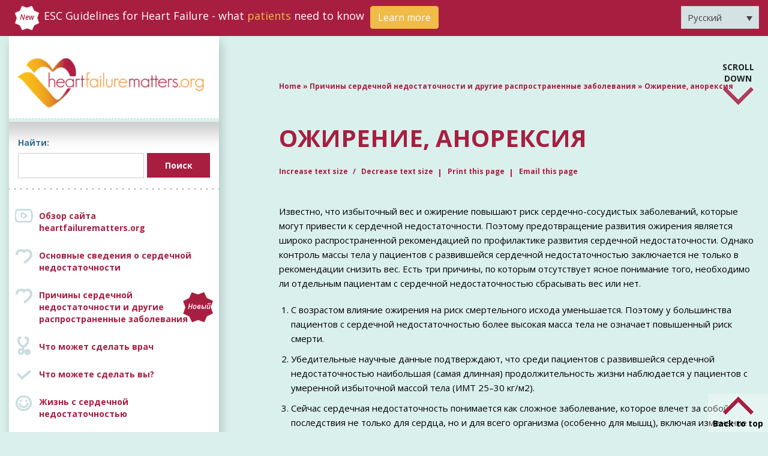

--- FILE ---
content_type: text/html; charset=UTF-8
request_url: https://www.heartfailurematters.org/ru/%D0%BF%D1%80%D0%B8%D1%87%D0%B8%D0%BD%D1%8B-%D1%81%D0%B5%D1%80%D0%B4%D0%B5%D1%87%D0%BD%D0%BE%D0%B9-%D0%BD%D0%B5%D0%B4%D0%BE%D1%81%D1%82%D0%B0%D1%82%D0%BE%D1%87%D0%BD%D0%BE%D1%81%D1%82%D0%B8-%D0%B8/%D0%BE%D0%B6%D0%B8%D1%80%D0%B5%D0%BD%D0%B8%D0%B5-%D0%B0%D0%BD%D0%BE%D1%80%D0%B5%D0%BA%D1%81%D0%B8%D1%8F/
body_size: 37004
content:
<!doctype html>
<html lang="ru-RU">

<head><meta charset="UTF-8" /><script>if(navigator.userAgent.match(/MSIE|Internet Explorer/i)||navigator.userAgent.match(/Trident\/7\..*?rv:11/i)){var href=document.location.href;if(!href.match(/[?&]nowprocket/)){if(href.indexOf("?")==-1){if(href.indexOf("#")==-1){document.location.href=href+"?nowprocket=1"}else{document.location.href=href.replace("#","?nowprocket=1#")}}else{if(href.indexOf("#")==-1){document.location.href=href+"&nowprocket=1"}else{document.location.href=href.replace("#","&nowprocket=1#")}}}}</script><script>(()=>{class RocketLazyLoadScripts{constructor(){this.v="2.0.3",this.userEvents=["keydown","keyup","mousedown","mouseup","mousemove","mouseover","mouseenter","mouseout","mouseleave","touchmove","touchstart","touchend","touchcancel","wheel","click","dblclick","input","visibilitychange"],this.attributeEvents=["onblur","onclick","oncontextmenu","ondblclick","onfocus","onmousedown","onmouseenter","onmouseleave","onmousemove","onmouseout","onmouseover","onmouseup","onmousewheel","onscroll","onsubmit"]}async t(){this.i(),this.o(),/iP(ad|hone)/.test(navigator.userAgent)&&this.h(),this.u(),this.l(this),this.m(),this.k(this),this.p(this),this._(),await Promise.all([this.R(),this.L()]),this.lastBreath=Date.now(),this.S(this),this.P(),this.D(),this.O(),this.M(),await this.C(this.delayedScripts.normal),await this.C(this.delayedScripts.defer),await this.C(this.delayedScripts.async),this.F("domReady"),await this.T(),await this.j(),await this.I(),this.F("windowLoad"),await this.A(),window.dispatchEvent(new Event("rocket-allScriptsLoaded")),this.everythingLoaded=!0,this.lastTouchEnd&&await new Promise((t=>setTimeout(t,500-Date.now()+this.lastTouchEnd))),this.H(),this.F("all"),this.U(),this.W()}i(){this.CSPIssue=sessionStorage.getItem("rocketCSPIssue"),document.addEventListener("securitypolicyviolation",(t=>{this.CSPIssue||"script-src-elem"!==t.violatedDirective||"data"!==t.blockedURI||(this.CSPIssue=!0,sessionStorage.setItem("rocketCSPIssue",!0))}),{isRocket:!0})}o(){window.addEventListener("pageshow",(t=>{this.persisted=t.persisted,this.realWindowLoadedFired=!0}),{isRocket:!0}),window.addEventListener("pagehide",(()=>{this.onFirstUserAction=null}),{isRocket:!0})}h(){let t;function e(e){t=e}window.addEventListener("touchstart",e,{isRocket:!0}),window.addEventListener("touchend",(function i(o){Math.abs(o.changedTouches[0].pageX-t.changedTouches[0].pageX)<10&&Math.abs(o.changedTouches[0].pageY-t.changedTouches[0].pageY)<10&&o.timeStamp-t.timeStamp<200&&(o.target.dispatchEvent(new PointerEvent("click",{target:o.target,bubbles:!0,cancelable:!0,detail:1})),event.preventDefault(),window.removeEventListener("touchstart",e,{isRocket:!0}),window.removeEventListener("touchend",i,{isRocket:!0}))}),{isRocket:!0})}q(t){this.userActionTriggered||("mousemove"!==t.type||this.firstMousemoveIgnored?"keyup"===t.type||"mouseover"===t.type||"mouseout"===t.type||(this.userActionTriggered=!0,this.onFirstUserAction&&this.onFirstUserAction()):this.firstMousemoveIgnored=!0),"click"===t.type&&t.preventDefault(),this.savedUserEvents.length>0&&(t.stopPropagation(),t.stopImmediatePropagation()),"touchstart"===this.lastEvent&&"touchend"===t.type&&(this.lastTouchEnd=Date.now()),"click"===t.type&&(this.lastTouchEnd=0),this.lastEvent=t.type,this.savedUserEvents.push(t)}u(){this.savedUserEvents=[],this.userEventHandler=this.q.bind(this),this.userEvents.forEach((t=>window.addEventListener(t,this.userEventHandler,{passive:!1,isRocket:!0})))}U(){this.userEvents.forEach((t=>window.removeEventListener(t,this.userEventHandler,{passive:!1,isRocket:!0}))),this.savedUserEvents.forEach((t=>{t.target.dispatchEvent(new window[t.constructor.name](t.type,t))}))}m(){this.eventsMutationObserver=new MutationObserver((t=>{const e="return false";for(const i of t){if("attributes"===i.type){const t=i.target.getAttribute(i.attributeName);t&&t!==e&&(i.target.setAttribute("data-rocket-"+i.attributeName,t),i.target["rocket"+i.attributeName]=new Function("event",t),i.target.setAttribute(i.attributeName,e))}"childList"===i.type&&i.addedNodes.forEach((t=>{if(t.nodeType===Node.ELEMENT_NODE)for(const i of t.attributes)this.attributeEvents.includes(i.name)&&i.value&&""!==i.value&&(t.setAttribute("data-rocket-"+i.name,i.value),t["rocket"+i.name]=new Function("event",i.value),t.setAttribute(i.name,e))}))}})),this.eventsMutationObserver.observe(document,{subtree:!0,childList:!0,attributeFilter:this.attributeEvents})}H(){this.eventsMutationObserver.disconnect(),this.attributeEvents.forEach((t=>{document.querySelectorAll("[data-rocket-"+t+"]").forEach((e=>{e.setAttribute(t,e.getAttribute("data-rocket-"+t)),e.removeAttribute("data-rocket-"+t)}))}))}k(t){Object.defineProperty(HTMLElement.prototype,"onclick",{get(){return this.rocketonclick||null},set(e){this.rocketonclick=e,this.setAttribute(t.everythingLoaded?"onclick":"data-rocket-onclick","this.rocketonclick(event)")}})}S(t){function e(e,i){let o=e[i];e[i]=null,Object.defineProperty(e,i,{get:()=>o,set(s){t.everythingLoaded?o=s:e["rocket"+i]=o=s}})}e(document,"onreadystatechange"),e(window,"onload"),e(window,"onpageshow");try{Object.defineProperty(document,"readyState",{get:()=>t.rocketReadyState,set(e){t.rocketReadyState=e},configurable:!0}),document.readyState="loading"}catch(t){console.log("WPRocket DJE readyState conflict, bypassing")}}l(t){this.originalAddEventListener=EventTarget.prototype.addEventListener,this.originalRemoveEventListener=EventTarget.prototype.removeEventListener,this.savedEventListeners=[],EventTarget.prototype.addEventListener=function(e,i,o){o&&o.isRocket||!t.B(e,this)&&!t.userEvents.includes(e)||t.B(e,this)&&!t.userActionTriggered||e.startsWith("rocket-")||t.everythingLoaded?t.originalAddEventListener.call(this,e,i,o):t.savedEventListeners.push({target:this,remove:!1,type:e,func:i,options:o})},EventTarget.prototype.removeEventListener=function(e,i,o){o&&o.isRocket||!t.B(e,this)&&!t.userEvents.includes(e)||t.B(e,this)&&!t.userActionTriggered||e.startsWith("rocket-")||t.everythingLoaded?t.originalRemoveEventListener.call(this,e,i,o):t.savedEventListeners.push({target:this,remove:!0,type:e,func:i,options:o})}}F(t){"all"===t&&(EventTarget.prototype.addEventListener=this.originalAddEventListener,EventTarget.prototype.removeEventListener=this.originalRemoveEventListener),this.savedEventListeners=this.savedEventListeners.filter((e=>{let i=e.type,o=e.target||window;return"domReady"===t&&"DOMContentLoaded"!==i&&"readystatechange"!==i||("windowLoad"===t&&"load"!==i&&"readystatechange"!==i&&"pageshow"!==i||(this.B(i,o)&&(i="rocket-"+i),e.remove?o.removeEventListener(i,e.func,e.options):o.addEventListener(i,e.func,e.options),!1))}))}p(t){let e;function i(e){return t.everythingLoaded?e:e.split(" ").map((t=>"load"===t||t.startsWith("load.")?"rocket-jquery-load":t)).join(" ")}function o(o){function s(e){const s=o.fn[e];o.fn[e]=o.fn.init.prototype[e]=function(){return this[0]===window&&t.userActionTriggered&&("string"==typeof arguments[0]||arguments[0]instanceof String?arguments[0]=i(arguments[0]):"object"==typeof arguments[0]&&Object.keys(arguments[0]).forEach((t=>{const e=arguments[0][t];delete arguments[0][t],arguments[0][i(t)]=e}))),s.apply(this,arguments),this}}if(o&&o.fn&&!t.allJQueries.includes(o)){const e={DOMContentLoaded:[],"rocket-DOMContentLoaded":[]};for(const t in e)document.addEventListener(t,(()=>{e[t].forEach((t=>t()))}),{isRocket:!0});o.fn.ready=o.fn.init.prototype.ready=function(i){function s(){parseInt(o.fn.jquery)>2?setTimeout((()=>i.bind(document)(o))):i.bind(document)(o)}return t.realDomReadyFired?!t.userActionTriggered||t.fauxDomReadyFired?s():e["rocket-DOMContentLoaded"].push(s):e.DOMContentLoaded.push(s),o([])},s("on"),s("one"),s("off"),t.allJQueries.push(o)}e=o}t.allJQueries=[],o(window.jQuery),Object.defineProperty(window,"jQuery",{get:()=>e,set(t){o(t)}})}P(){const t=new Map;document.write=document.writeln=function(e){const i=document.currentScript,o=document.createRange(),s=i.parentElement;let n=t.get(i);void 0===n&&(n=i.nextSibling,t.set(i,n));const c=document.createDocumentFragment();o.setStart(c,0),c.appendChild(o.createContextualFragment(e)),s.insertBefore(c,n)}}async R(){return new Promise((t=>{this.userActionTriggered?t():this.onFirstUserAction=t}))}async L(){return new Promise((t=>{document.addEventListener("DOMContentLoaded",(()=>{this.realDomReadyFired=!0,t()}),{isRocket:!0})}))}async I(){return this.realWindowLoadedFired?Promise.resolve():new Promise((t=>{window.addEventListener("load",t,{isRocket:!0})}))}M(){this.pendingScripts=[];this.scriptsMutationObserver=new MutationObserver((t=>{for(const e of t)e.addedNodes.forEach((t=>{"SCRIPT"!==t.tagName||t.noModule||t.isWPRocket||this.pendingScripts.push({script:t,promise:new Promise((e=>{const i=()=>{const i=this.pendingScripts.findIndex((e=>e.script===t));i>=0&&this.pendingScripts.splice(i,1),e()};t.addEventListener("load",i,{isRocket:!0}),t.addEventListener("error",i,{isRocket:!0}),setTimeout(i,1e3)}))})}))})),this.scriptsMutationObserver.observe(document,{childList:!0,subtree:!0})}async j(){await this.J(),this.pendingScripts.length?(await this.pendingScripts[0].promise,await this.j()):this.scriptsMutationObserver.disconnect()}D(){this.delayedScripts={normal:[],async:[],defer:[]},document.querySelectorAll("script[type$=rocketlazyloadscript]").forEach((t=>{t.hasAttribute("data-rocket-src")?t.hasAttribute("async")&&!1!==t.async?this.delayedScripts.async.push(t):t.hasAttribute("defer")&&!1!==t.defer||"module"===t.getAttribute("data-rocket-type")?this.delayedScripts.defer.push(t):this.delayedScripts.normal.push(t):this.delayedScripts.normal.push(t)}))}async _(){await this.L();let t=[];document.querySelectorAll("script[type$=rocketlazyloadscript][data-rocket-src]").forEach((e=>{let i=e.getAttribute("data-rocket-src");if(i&&!i.startsWith("data:")){i.startsWith("//")&&(i=location.protocol+i);try{const o=new URL(i).origin;o!==location.origin&&t.push({src:o,crossOrigin:e.crossOrigin||"module"===e.getAttribute("data-rocket-type")})}catch(t){}}})),t=[...new Map(t.map((t=>[JSON.stringify(t),t]))).values()],this.N(t,"preconnect")}async $(t){if(await this.G(),!0!==t.noModule||!("noModule"in HTMLScriptElement.prototype))return new Promise((e=>{let i;function o(){(i||t).setAttribute("data-rocket-status","executed"),e()}try{if(navigator.userAgent.includes("Firefox/")||""===navigator.vendor||this.CSPIssue)i=document.createElement("script"),[...t.attributes].forEach((t=>{let e=t.nodeName;"type"!==e&&("data-rocket-type"===e&&(e="type"),"data-rocket-src"===e&&(e="src"),i.setAttribute(e,t.nodeValue))})),t.text&&(i.text=t.text),t.nonce&&(i.nonce=t.nonce),i.hasAttribute("src")?(i.addEventListener("load",o,{isRocket:!0}),i.addEventListener("error",(()=>{i.setAttribute("data-rocket-status","failed-network"),e()}),{isRocket:!0}),setTimeout((()=>{i.isConnected||e()}),1)):(i.text=t.text,o()),i.isWPRocket=!0,t.parentNode.replaceChild(i,t);else{const i=t.getAttribute("data-rocket-type"),s=t.getAttribute("data-rocket-src");i?(t.type=i,t.removeAttribute("data-rocket-type")):t.removeAttribute("type"),t.addEventListener("load",o,{isRocket:!0}),t.addEventListener("error",(i=>{this.CSPIssue&&i.target.src.startsWith("data:")?(console.log("WPRocket: CSP fallback activated"),t.removeAttribute("src"),this.$(t).then(e)):(t.setAttribute("data-rocket-status","failed-network"),e())}),{isRocket:!0}),s?(t.fetchPriority="high",t.removeAttribute("data-rocket-src"),t.src=s):t.src="data:text/javascript;base64,"+window.btoa(unescape(encodeURIComponent(t.text)))}}catch(i){t.setAttribute("data-rocket-status","failed-transform"),e()}}));t.setAttribute("data-rocket-status","skipped")}async C(t){const e=t.shift();return e?(e.isConnected&&await this.$(e),this.C(t)):Promise.resolve()}O(){this.N([...this.delayedScripts.normal,...this.delayedScripts.defer,...this.delayedScripts.async],"preload")}N(t,e){this.trash=this.trash||[];let i=!0;var o=document.createDocumentFragment();t.forEach((t=>{const s=t.getAttribute&&t.getAttribute("data-rocket-src")||t.src;if(s&&!s.startsWith("data:")){const n=document.createElement("link");n.href=s,n.rel=e,"preconnect"!==e&&(n.as="script",n.fetchPriority=i?"high":"low"),t.getAttribute&&"module"===t.getAttribute("data-rocket-type")&&(n.crossOrigin=!0),t.crossOrigin&&(n.crossOrigin=t.crossOrigin),t.integrity&&(n.integrity=t.integrity),t.nonce&&(n.nonce=t.nonce),o.appendChild(n),this.trash.push(n),i=!1}})),document.head.appendChild(o)}W(){this.trash.forEach((t=>t.remove()))}async T(){try{document.readyState="interactive"}catch(t){}this.fauxDomReadyFired=!0;try{await this.G(),document.dispatchEvent(new Event("rocket-readystatechange")),await this.G(),document.rocketonreadystatechange&&document.rocketonreadystatechange(),await this.G(),document.dispatchEvent(new Event("rocket-DOMContentLoaded")),await this.G(),window.dispatchEvent(new Event("rocket-DOMContentLoaded"))}catch(t){console.error(t)}}async A(){try{document.readyState="complete"}catch(t){}try{await this.G(),document.dispatchEvent(new Event("rocket-readystatechange")),await this.G(),document.rocketonreadystatechange&&document.rocketonreadystatechange(),await this.G(),window.dispatchEvent(new Event("rocket-load")),await this.G(),window.rocketonload&&window.rocketonload(),await this.G(),this.allJQueries.forEach((t=>t(window).trigger("rocket-jquery-load"))),await this.G();const t=new Event("rocket-pageshow");t.persisted=this.persisted,window.dispatchEvent(t),await this.G(),window.rocketonpageshow&&window.rocketonpageshow({persisted:this.persisted})}catch(t){console.error(t)}}async G(){Date.now()-this.lastBreath>45&&(await this.J(),this.lastBreath=Date.now())}async J(){return document.hidden?new Promise((t=>setTimeout(t))):new Promise((t=>requestAnimationFrame(t)))}B(t,e){return e===document&&"readystatechange"===t||(e===document&&"DOMContentLoaded"===t||(e===window&&"DOMContentLoaded"===t||(e===window&&"load"===t||e===window&&"pageshow"===t)))}static run(){(new RocketLazyLoadScripts).t()}}RocketLazyLoadScripts.run()})();</script>
    
    <meta name='viewport' content='width=device-width, initial-scale=1.0, maximum-scale=1.0,  user-scalable=0'>

    <link rel="icon" type="image/png" sizes="32x32" href="https://www.heartfailurematters.org/wp-content/uploads/2021/03/favicon32.png">
    <link rel="icon" type="image/png" sizes="96x96" href="https://www.heartfailurematters.org/wp-content/uploads/2021/03/favicon96.png">
    <link rel="icon" type="image/png" sizes="16x16" href="https://www.heartfailurematters.org/wp-content/uploads/2021/03/favicon32.png">

    <link data-minify="1" rel="stylesheet" href="https://www.heartfailurematters.org/wp-content/cache/min/1/npm/bootstrap@4.5.3/dist/css/bootstrap.min.css?ver=1758034778" crossorigin="anonymous">
    <link rel="preconnect" href="https://fonts.gstatic.com">
    
    <link data-minify="1" rel='stylesheet' type='text/css' media='screen' href='https://www.heartfailurematters.org/wp-content/cache/min/1/wp-content/themes/heartfailurematters/style.css?ver=1758034778' />
    <link data-minify="1" rel="stylesheet" href="https://www.heartfailurematters.org/wp-content/cache/min/1/releases/v5.10.0/css/all.css?ver=1758034778" crossorigin="anonymous"/>
    <link data-minify="1" href="https://www.heartfailurematters.org/wp-content/cache/min/1/ajax/libs/ekko-lightbox/5.3.0/ekko-lightbox.css?ver=1758034779" rel="stylesheet" type="text/css" />
    <script type="rocketlazyloadscript" data-minify="1" data-rocket-src="https://www.heartfailurematters.org/wp-content/cache/min/1/jquery-3.5.1.min.js?ver=1758034779"></script>

    <script type="rocketlazyloadscript" data-rocket-src="https://cdn.cookielaw.org/consent/fcf6ac34-8ae5-4e01-8c65-3f262bb7c5f3/otSDKStub.js" data-document-language="true" data-rocket-type="text/javascript" charset="UTF-8" data-domain-script="fcf6ac34-8ae5-4e01-8c65-3f262bb7c5f3"></script>
    
    <meta name='robots' content='index, follow, max-image-preview:large, max-snippet:-1, max-video-preview:-1' />
	<style>img:is([sizes="auto" i], [sizes^="auto," i]) { contain-intrinsic-size: 3000px 1500px }</style>
	<link rel="alternate" hreflang="ar" href="https://www.heartfailurematters.org/ar/%d8%a3%d8%b3%d8%a8%d8%a7%d8%a8-%d9%82%d8%b5%d9%88%d8%b1-%d8%a7%d9%84%d9%82%d9%84%d8%a8-%d9%88%d8%ba%d9%8a%d8%b1%d9%87%d8%a7-%d9%85%d9%86-%d8%a7%d9%84%d8%b8%d8%b1%d9%88%d9%81-%d8%a7%d9%84%d8%b7%d8%a8/%d8%a7%d9%84%d8%b3%d9%85%d9%86%d8%a9-%d9%88%d9%81%d9%82%d8%af%d8%a7%d9%86-%d8%a7%d9%84%d8%b4%d9%87%d9%8a%d8%a9/" />
<link rel="alternate" hreflang="nl" href="https://www.heartfailurematters.org/nl/oorzaken-van-hartfalen-en-andere-veel-voorkomende-medische-aandoeningen/obesitas-anorexia/" />
<link rel="alternate" hreflang="en" href="https://www.heartfailurematters.org/heart-failure-causes-and-other-common-medical-conditions/obesity-anorexia/" />
<link rel="alternate" hreflang="fr" href="https://www.heartfailurematters.org/fr/causes-de-linsuffisance-cardiaque-et-autres-problemes-medicaux-courants/obesite-anorexie/" />
<link rel="alternate" hreflang="de" href="https://www.heartfailurematters.org/de/zurueck-zu-ursachen-fuer-herzinsuffizienz-und-andere-haeufige-erkrankungen/uebergewicht-anorexie/" />
<link rel="alternate" hreflang="el" href="https://www.heartfailurematters.org/el/%ce%b1%ce%b9%cf%84%ce%af%ce%b5%cf%82-%ce%ba%ce%b1%cf%81%ce%b4%ce%b9%ce%b1%ce%ba%ce%ae%cf%82-%ce%b1%ce%bd%ce%b5%cf%80%ce%ac%cf%81%ce%ba%ce%b5%ce%b9%ce%b1%cf%82-%ce%ba%ce%b1%ce%b9-%ce%ac%ce%bb%ce%bb/%cf%80%ce%b1%cf%87%cf%85%cf%83%ce%b1%cf%81%ce%ba%ce%af%ce%b1-%ce%b1%ce%bd%ce%bf%cf%81%ce%b5%ce%be%ce%af%ce%b1/" />
<link rel="alternate" hreflang="pt-pt" href="https://www.heartfailurematters.org/pt-pt/causas-de-insuficiencia-cardiaca-e-outras-condicoes-medicas-comuns/obesidade-anorexia/" />
<link rel="alternate" hreflang="pt-br" href="https://www.heartfailurematters.org/pt-br/causas-de-insuficiencia-cardiaca-e-outras-condicoes-medicas-comuns/obesidade-anorexia/" />
<link rel="alternate" hreflang="ru" href="https://www.heartfailurematters.org/ru/%d0%bf%d1%80%d0%b8%d1%87%d0%b8%d0%bd%d1%8b-%d1%81%d0%b5%d1%80%d0%b4%d0%b5%d1%87%d0%bd%d0%be%d0%b9-%d0%bd%d0%b5%d0%b4%d0%be%d1%81%d1%82%d0%b0%d1%82%d0%be%d1%87%d0%bd%d0%be%d1%81%d1%82%d0%b8-%d0%b8/%d0%be%d0%b6%d0%b8%d1%80%d0%b5%d0%bd%d0%b8%d0%b5-%d0%b0%d0%bd%d0%be%d1%80%d0%b5%d0%ba%d1%81%d0%b8%d1%8f/" />
<link rel="alternate" hreflang="es" href="https://www.heartfailurematters.org/es/causas-de-la-insuficiencia-cardiaca-y-otras-afecciones-medicas-frecuentes/obesidad-anorexia/" />
<link rel="alternate" hreflang="sv" href="https://www.heartfailurematters.org/sv/orsaker-till-hjartsvikt-och-andra-vanliga-medicinska-tillstand/fetma-anorexi/" />
<link rel="alternate" hreflang="x-default" href="https://www.heartfailurematters.org/heart-failure-causes-and-other-common-medical-conditions/obesity-anorexia/" />

	<!-- This site is optimized with the Yoast SEO plugin v24.8.1 - https://yoast.com/wordpress/plugins/seo/ -->
	<title>Ожирение, анорексия - Heart Failure Matters</title><link rel="preload" data-rocket-preload as="image" href="https://cdn-endpoint-hfm.azureedge.net/heartfailurematters/assets/images/menu.png" fetchpriority="high"><link rel="preload" data-rocket-preload as="style" href="https://fonts.googleapis.com/css2?family=Open+Sans:ital,wght@0,300;0,400;0,600;0,700;1,600&#038;display=swap" /><link rel="stylesheet" href="https://fonts.googleapis.com/css2?family=Open+Sans:ital,wght@0,300;0,400;0,600;0,700;1,600&#038;display=swap" media="print" onload="this.media='all'" /><noscript><link rel="stylesheet" href="https://fonts.googleapis.com/css2?family=Open+Sans:ital,wght@0,300;0,400;0,600;0,700;1,600&#038;display=swap" /></noscript>
	<meta name="description" content="Известно, что избыточный вес и ожирение повышают риск сердечно-сосудистых заболеваний, которые могут привести к сердечной недостаточности." />
	<link rel="canonical" href="https://www.heartfailurematters.org/ru/%d0%bf%d1%80%d0%b8%d1%87%d0%b8%d0%bd%d1%8b-%d1%81%d0%b5%d1%80%d0%b4%d0%b5%d1%87%d0%bd%d0%be%d0%b9-%d0%bd%d0%b5%d0%b4%d0%be%d1%81%d1%82%d0%b0%d1%82%d0%be%d1%87%d0%bd%d0%be%d1%81%d1%82%d0%b8-%d0%b8/%d0%be%d0%b6%d0%b8%d1%80%d0%b5%d0%bd%d0%b8%d0%b5-%d0%b0%d0%bd%d0%be%d1%80%d0%b5%d0%ba%d1%81%d0%b8%d1%8f/" />
	<meta property="og:locale" content="ru_RU" />
	<meta property="og:type" content="article" />
	<meta property="og:title" content="Ожирение, анорексия - Heart Failure Matters" />
	<meta property="og:description" content="Известно, что избыточный вес и ожирение повышают риск сердечно-сосудистых заболеваний, которые могут привести к сердечной недостаточности." />
	<meta property="og:url" content="https://www.heartfailurematters.org/ru/%d0%bf%d1%80%d0%b8%d1%87%d0%b8%d0%bd%d1%8b-%d1%81%d0%b5%d1%80%d0%b4%d0%b5%d1%87%d0%bd%d0%be%d0%b9-%d0%bd%d0%b5%d0%b4%d0%be%d1%81%d1%82%d0%b0%d1%82%d0%be%d1%87%d0%bd%d0%be%d1%81%d1%82%d0%b8-%d0%b8/%d0%be%d0%b6%d0%b8%d1%80%d0%b5%d0%bd%d0%b8%d0%b5-%d0%b0%d0%bd%d0%be%d1%80%d0%b5%d0%ba%d1%81%d0%b8%d1%8f/" />
	<meta property="og:site_name" content="Heart Failure Matters" />
	<meta property="article:publisher" content="https://www.facebook.com/heartfailurematters" />
	<meta property="article:modified_time" content="2021-06-25T11:54:15+00:00" />
	<meta property="og:image" content="https://www.heartfailurematters.org/wp-content/uploads/2022/03/shutterstock_133701917-1-min.jpg" />
	<meta property="og:image:width" content="900" />
	<meta property="og:image:height" content="773" />
	<meta property="og:image:type" content="image/jpeg" />
	<meta name="twitter:card" content="summary_large_image" />
	<script type="application/ld+json" class="yoast-schema-graph">{"@context":"https://schema.org","@graph":[{"@type":"WebPage","@id":"https://www.heartfailurematters.org/ru/%d0%bf%d1%80%d0%b8%d1%87%d0%b8%d0%bd%d1%8b-%d1%81%d0%b5%d1%80%d0%b4%d0%b5%d1%87%d0%bd%d0%be%d0%b9-%d0%bd%d0%b5%d0%b4%d0%be%d1%81%d1%82%d0%b0%d1%82%d0%be%d1%87%d0%bd%d0%be%d1%81%d1%82%d0%b8-%d0%b8/%d0%be%d0%b6%d0%b8%d1%80%d0%b5%d0%bd%d0%b8%d0%b5-%d0%b0%d0%bd%d0%be%d1%80%d0%b5%d0%ba%d1%81%d0%b8%d1%8f/","url":"https://www.heartfailurematters.org/ru/%d0%bf%d1%80%d0%b8%d1%87%d0%b8%d0%bd%d1%8b-%d1%81%d0%b5%d1%80%d0%b4%d0%b5%d1%87%d0%bd%d0%be%d0%b9-%d0%bd%d0%b5%d0%b4%d0%be%d1%81%d1%82%d0%b0%d1%82%d0%be%d1%87%d0%bd%d0%be%d1%81%d1%82%d0%b8-%d0%b8/%d0%be%d0%b6%d0%b8%d1%80%d0%b5%d0%bd%d0%b8%d0%b5-%d0%b0%d0%bd%d0%be%d1%80%d0%b5%d0%ba%d1%81%d0%b8%d1%8f/","name":"Ожирение, анорексия - Heart Failure Matters","isPartOf":{"@id":"https://www.heartfailurematters.org/ru/#website"},"primaryImageOfPage":{"@id":"https://www.heartfailurematters.org/ru/%d0%bf%d1%80%d0%b8%d1%87%d0%b8%d0%bd%d1%8b-%d1%81%d0%b5%d1%80%d0%b4%d0%b5%d1%87%d0%bd%d0%be%d0%b9-%d0%bd%d0%b5%d0%b4%d0%be%d1%81%d1%82%d0%b0%d1%82%d0%be%d1%87%d0%bd%d0%be%d1%81%d1%82%d0%b8-%d0%b8/%d0%be%d0%b6%d0%b8%d1%80%d0%b5%d0%bd%d0%b8%d0%b5-%d0%b0%d0%bd%d0%be%d1%80%d0%b5%d0%ba%d1%81%d0%b8%d1%8f/#primaryimage"},"image":{"@id":"https://www.heartfailurematters.org/ru/%d0%bf%d1%80%d0%b8%d1%87%d0%b8%d0%bd%d1%8b-%d1%81%d0%b5%d1%80%d0%b4%d0%b5%d1%87%d0%bd%d0%be%d0%b9-%d0%bd%d0%b5%d0%b4%d0%be%d1%81%d1%82%d0%b0%d1%82%d0%be%d1%87%d0%bd%d0%be%d1%81%d1%82%d0%b8-%d0%b8/%d0%be%d0%b6%d0%b8%d1%80%d0%b5%d0%bd%d0%b8%d0%b5-%d0%b0%d0%bd%d0%be%d1%80%d0%b5%d0%ba%d1%81%d0%b8%d1%8f/#primaryimage"},"thumbnailUrl":"https://www.heartfailurematters.org/wp-content/uploads/2022/03/shutterstock_133701917-1-min.jpg","datePublished":"2021-04-12T10:41:01+00:00","dateModified":"2021-06-25T11:54:15+00:00","description":"Известно, что избыточный вес и ожирение повышают риск сердечно-сосудистых заболеваний, которые могут привести к сердечной недостаточности.","breadcrumb":{"@id":"https://www.heartfailurematters.org/ru/%d0%bf%d1%80%d0%b8%d1%87%d0%b8%d0%bd%d1%8b-%d1%81%d0%b5%d1%80%d0%b4%d0%b5%d1%87%d0%bd%d0%be%d0%b9-%d0%bd%d0%b5%d0%b4%d0%be%d1%81%d1%82%d0%b0%d1%82%d0%be%d1%87%d0%bd%d0%be%d1%81%d1%82%d0%b8-%d0%b8/%d0%be%d0%b6%d0%b8%d1%80%d0%b5%d0%bd%d0%b8%d0%b5-%d0%b0%d0%bd%d0%be%d1%80%d0%b5%d0%ba%d1%81%d0%b8%d1%8f/#breadcrumb"},"inLanguage":"ru-RU","potentialAction":[{"@type":"ReadAction","target":["https://www.heartfailurematters.org/ru/%d0%bf%d1%80%d0%b8%d1%87%d0%b8%d0%bd%d1%8b-%d1%81%d0%b5%d1%80%d0%b4%d0%b5%d1%87%d0%bd%d0%be%d0%b9-%d0%bd%d0%b5%d0%b4%d0%be%d1%81%d1%82%d0%b0%d1%82%d0%be%d1%87%d0%bd%d0%be%d1%81%d1%82%d0%b8-%d0%b8/%d0%be%d0%b6%d0%b8%d1%80%d0%b5%d0%bd%d0%b8%d0%b5-%d0%b0%d0%bd%d0%be%d1%80%d0%b5%d0%ba%d1%81%d0%b8%d1%8f/"]}]},{"@type":"ImageObject","inLanguage":"ru-RU","@id":"https://www.heartfailurematters.org/ru/%d0%bf%d1%80%d0%b8%d1%87%d0%b8%d0%bd%d1%8b-%d1%81%d0%b5%d1%80%d0%b4%d0%b5%d1%87%d0%bd%d0%be%d0%b9-%d0%bd%d0%b5%d0%b4%d0%be%d1%81%d1%82%d0%b0%d1%82%d0%be%d1%87%d0%bd%d0%be%d1%81%d1%82%d0%b8-%d0%b8/%d0%be%d0%b6%d0%b8%d1%80%d0%b5%d0%bd%d0%b8%d0%b5-%d0%b0%d0%bd%d0%be%d1%80%d0%b5%d0%ba%d1%81%d0%b8%d1%8f/#primaryimage","url":"https://www.heartfailurematters.org/wp-content/uploads/2022/03/shutterstock_133701917-1-min.jpg","contentUrl":"https://www.heartfailurematters.org/wp-content/uploads/2022/03/shutterstock_133701917-1-min.jpg","width":900,"height":773},{"@type":"BreadcrumbList","@id":"https://www.heartfailurematters.org/ru/%d0%bf%d1%80%d0%b8%d1%87%d0%b8%d0%bd%d1%8b-%d1%81%d0%b5%d1%80%d0%b4%d0%b5%d1%87%d0%bd%d0%be%d0%b9-%d0%bd%d0%b5%d0%b4%d0%be%d1%81%d1%82%d0%b0%d1%82%d0%be%d1%87%d0%bd%d0%be%d1%81%d1%82%d0%b8-%d0%b8/%d0%be%d0%b6%d0%b8%d1%80%d0%b5%d0%bd%d0%b8%d0%b5-%d0%b0%d0%bd%d0%be%d1%80%d0%b5%d0%ba%d1%81%d0%b8%d1%8f/#breadcrumb","itemListElement":[{"@type":"ListItem","position":1,"name":"Home","item":"https://www.heartfailurematters.org/ru/"},{"@type":"ListItem","position":2,"name":"Причины сердечной недостаточности и другие распространенные заболевания","item":"https://www.heartfailurematters.org/ru/%d0%bf%d1%80%d0%b8%d1%87%d0%b8%d0%bd%d1%8b-%d1%81%d0%b5%d1%80%d0%b4%d0%b5%d1%87%d0%bd%d0%be%d0%b9-%d0%bd%d0%b5%d0%b4%d0%be%d1%81%d1%82%d0%b0%d1%82%d0%be%d1%87%d0%bd%d0%be%d1%81%d1%82%d0%b8-%d0%b8/"},{"@type":"ListItem","position":3,"name":"Ожирение, анорексия"}]},{"@type":"WebSite","@id":"https://www.heartfailurematters.org/ru/#website","url":"https://www.heartfailurematters.org/ru/","name":"Heart Failure Matters","description":"Practical information for patients, families and caregivers.","publisher":{"@id":"https://www.heartfailurematters.org/ru/#organization"},"potentialAction":[{"@type":"SearchAction","target":{"@type":"EntryPoint","urlTemplate":"https://www.heartfailurematters.org/ru/?s={search_term_string}"},"query-input":{"@type":"PropertyValueSpecification","valueRequired":true,"valueName":"search_term_string"}}],"inLanguage":"ru-RU"},{"@type":"Organization","@id":"https://www.heartfailurematters.org/ru/#organization","name":"Heart Failure Matters","url":"https://www.heartfailurematters.org/ru/","logo":{"@type":"ImageObject","inLanguage":"ru-RU","@id":"https://www.heartfailurematters.org/ru/#/schema/logo/image/","url":"https://cdn-endpoint-hfm.azureedge.net/heartfailurematters/2024/07/hfm-logo1.jpg","contentUrl":"https://cdn-endpoint-hfm.azureedge.net/heartfailurematters/2024/07/hfm-logo1.jpg","width":1280,"height":720,"caption":"Heart Failure Matters"},"image":{"@id":"https://www.heartfailurematters.org/ru/#/schema/logo/image/"},"sameAs":["https://www.facebook.com/heartfailurematters"]}]}</script>
	<!-- / Yoast SEO plugin. -->


<link href='https://fonts.gstatic.com' crossorigin rel='preconnect' />
<link rel="alternate" type="application/rss+xml" title="Heart Failure Matters &raquo; Лента" href="https://www.heartfailurematters.org/ru/feed/" />
<link rel="alternate" type="application/rss+xml" title="Heart Failure Matters &raquo; Лента комментариев" href="https://www.heartfailurematters.org/ru/comments/feed/" />
<style id='wp-emoji-styles-inline-css'>

	img.wp-smiley, img.emoji {
		display: inline !important;
		border: none !important;
		box-shadow: none !important;
		height: 1em !important;
		width: 1em !important;
		margin: 0 0.07em !important;
		vertical-align: -0.1em !important;
		background: none !important;
		padding: 0 !important;
	}
</style>
<style id='classic-theme-styles-inline-css'>
/*! This file is auto-generated */
.wp-block-button__link{color:#fff;background-color:#32373c;border-radius:9999px;box-shadow:none;text-decoration:none;padding:calc(.667em + 2px) calc(1.333em + 2px);font-size:1.125em}.wp-block-file__button{background:#32373c;color:#fff;text-decoration:none}
</style>
<link rel='stylesheet' id='wpml-legacy-dropdown-0-css' href='https://www.heartfailurematters.org/wp-content/plugins/sitepress-multilingual-cms/templates/language-switchers/legacy-dropdown/style.min.css?ver=1' media='all' />
<style id='rocket-lazyload-inline-css'>
.rll-youtube-player{position:relative;padding-bottom:56.23%;height:0;overflow:hidden;max-width:100%;}.rll-youtube-player:focus-within{outline: 2px solid currentColor;outline-offset: 5px;}.rll-youtube-player iframe{position:absolute;top:0;left:0;width:100%;height:100%;z-index:100;background:0 0}.rll-youtube-player img{bottom:0;display:block;left:0;margin:auto;max-width:100%;width:100%;position:absolute;right:0;top:0;border:none;height:auto;-webkit-transition:.4s all;-moz-transition:.4s all;transition:.4s all}.rll-youtube-player img:hover{-webkit-filter:brightness(75%)}.rll-youtube-player .play{height:100%;width:100%;left:0;top:0;position:absolute;background:url(https://www.heartfailurematters.org/wp-content/plugins/wp-rocket/assets/img/youtube.png) no-repeat center;background-color: transparent !important;cursor:pointer;border:none;}.wp-embed-responsive .wp-has-aspect-ratio .rll-youtube-player{position:absolute;padding-bottom:0;width:100%;height:100%;top:0;bottom:0;left:0;right:0}
</style>
<script type="rocketlazyloadscript" data-rocket-src="https://www.heartfailurematters.org/wp-content/plugins/sitepress-multilingual-cms/templates/language-switchers/legacy-dropdown/script.min.js?ver=1" id="wpml-legacy-dropdown-0-js"></script>
<link rel="https://api.w.org/" href="https://www.heartfailurematters.org/ru/wp-json/" /><link rel="alternate" title="JSON" type="application/json" href="https://www.heartfailurematters.org/ru/wp-json/wp/v2/pages/8092" /><link rel="EditURI" type="application/rsd+xml" title="RSD" href="https://www.heartfailurematters.org/xmlrpc.php?rsd" />
<meta name="generator" content="WordPress 6.7.2" />
<link rel='shortlink' href='https://www.heartfailurematters.org/ru/?p=8092' />
<link rel="alternate" title="oEmbed (JSON)" type="application/json+oembed" href="https://www.heartfailurematters.org/ru/wp-json/oembed/1.0/embed?url=https%3A%2F%2Fwww.heartfailurematters.org%2Fru%2F%25d0%25bf%25d1%2580%25d0%25b8%25d1%2587%25d0%25b8%25d0%25bd%25d1%258b-%25d1%2581%25d0%25b5%25d1%2580%25d0%25b4%25d0%25b5%25d1%2587%25d0%25bd%25d0%25be%25d0%25b9-%25d0%25bd%25d0%25b5%25d0%25b4%25d0%25be%25d1%2581%25d1%2582%25d0%25b0%25d1%2582%25d0%25be%25d1%2587%25d0%25bd%25d0%25be%25d1%2581%25d1%2582%25d0%25b8-%25d0%25b8%2F%25d0%25be%25d0%25b6%25d0%25b8%25d1%2580%25d0%25b5%25d0%25bd%25d0%25b8%25d0%25b5-%25d0%25b0%25d0%25bd%25d0%25be%25d1%2580%25d0%25b5%25d0%25ba%25d1%2581%25d0%25b8%25d1%258f%2F" />
<link rel="alternate" title="oEmbed (XML)" type="text/xml+oembed" href="https://www.heartfailurematters.org/ru/wp-json/oembed/1.0/embed?url=https%3A%2F%2Fwww.heartfailurematters.org%2Fru%2F%25d0%25bf%25d1%2580%25d0%25b8%25d1%2587%25d0%25b8%25d0%25bd%25d1%258b-%25d1%2581%25d0%25b5%25d1%2580%25d0%25b4%25d0%25b5%25d1%2587%25d0%25bd%25d0%25be%25d0%25b9-%25d0%25bd%25d0%25b5%25d0%25b4%25d0%25be%25d1%2581%25d1%2582%25d0%25b0%25d1%2582%25d0%25be%25d1%2587%25d0%25bd%25d0%25be%25d1%2581%25d1%2582%25d0%25b8-%25d0%25b8%2F%25d0%25be%25d0%25b6%25d0%25b8%25d1%2580%25d0%25b5%25d0%25bd%25d0%25b8%25d0%25b5-%25d0%25b0%25d0%25bd%25d0%25be%25d1%2580%25d0%25b5%25d0%25ba%25d1%2581%25d0%25b8%25d1%258f%2F&#038;format=xml" />
<meta name="generator" content="WPML ver:4.7.2 stt:5,37,1,4,3,13,27,29,38,42,41,45,46,2,50;" />
<style>.recentcomments a{display:inline !important;padding:0 !important;margin:0 !important;}</style><noscript><style id="rocket-lazyload-nojs-css">.rll-youtube-player, [data-lazy-src]{display:none !important;}</style></noscript>
    <!-- Google Tag Manager -->
    <script type="rocketlazyloadscript">(function(w,d,s,l,i){w[l]=w[l]||[];w[l].push({'gtm.start':
    new Date().getTime(),event:'gtm.js'});var f=d.getElementsByTagName(s)[0],
    j=d.createElement(s),dl=l!='dataLayer'?'&l='+l:'';j.async=true;j.src=
    'https://www.googletagmanager.com/gtm.js?id='+i+dl;f.parentNode.insertBefore(j,f);
    })(window,document,'script','dataLayer','GTM-T6H4RSB');</script>
    <!-- End Google Tag Manager -->

    <!-- Global UA site tag (gtag.js) - Google Analytics -->
    <script type="rocketlazyloadscript" async data-rocket-src="https://www.googletagmanager.com/gtag/js?id=UA-2533758-1"></script>
    <script type="rocketlazyloadscript">
      window.dataLayer = window.dataLayer || [];
      function gtag(){dataLayer.push(arguments);}
      gtag('js', new Date());

      gtag('config', 'UA-2533758-1');
    </script> 
    <!-- Global UA site tag (gtag.js) - Google Analytics -->
    
<style id="rocket-lazyrender-inline-css">[data-wpr-lazyrender] {content-visibility: auto;}</style><meta name="generator" content="WP Rocket 3.18.3" data-wpr-features="wpr_delay_js wpr_minify_js wpr_lazyload_images wpr_lazyload_iframes wpr_automatic_lazy_rendering wpr_oci wpr_minify_css wpr_preload_links wpr_desktop" /></head>

<body class="page-template-default page page-id-8092 page-child parent-pageid-8062 wp-embed-responsive">

    <!-- Google Tag Manager (noscript) -->
    <noscript><iframe src="https://www.googletagmanager.com/ns.html?id=GTM-T6H4RSB"
    height="0" width="0" style="display:none;visibility:hidden"></iframe></noscript>
    <!-- End Google Tag Manager (noscript) -->

    
    <!--
    <div class="updated-improved">
        <span>Updated &amp; improved</span>
    </div>
    -->

    <div  id="page" class="site">

        <div  class="top-section2 mobile">
            <div  class="logo">
                                <a href="https://www.heartfailurematters.org/ru/">
                    <img src="https://cdn-endpoint-hfm.azureedge.net/heartfailurematters/assets/images/heart_failure_matters.png" alt="Heart Failure Matters" title="Heart Failure Matters" />
                </a>


            </div>
            <div  class="mobile_menu">
                <div class="menu-dropdown float-left">
                    <a class="menu_mobile_item" data-toggle="collapse" href="#multiCollapseExample1" role="button" aria-expanded="false" aria-controls="multiCollapseExample1">
                        Menu                    </a>
                    <div class="collapse multi-collapse" id="multiCollapseExample1">
                        <div id="accordion">
                            <ul class="menu-icons">


                                <div class="menu-main-menu-russian-container"><ul id="main-menu" class="main-menu-0"><li id="menu-item-3896" class="quick-icon menu-item menu-item-type-post_type menu-item-object-page menu-item-3896"><a href="https://www.heartfailurematters.org/ru/%d0%be%d0%b1%d0%b7%d0%be%d1%80-%d1%81%d0%b0%d0%b9%d1%82%d0%b0-heartfailurematters-org/">Обзор сайта heartfailurematters.org</a></li>
<li id="menu-item-3897" class="understanding-heart-icon menu-item menu-item-type-post_type menu-item-object-page menu-item-has-children menu-item-3897"><a href="https://www.heartfailurematters.org/ru/%d0%be%d1%81%d0%bd%d0%be%d0%b2%d0%bd%d1%8b%d0%b5-%d1%81%d0%b2%d0%b5%d0%b4%d0%b5%d0%bd%d0%b8%d1%8f-%d0%be-%d1%81%d0%b5%d1%80%d0%b4%d0%b5%d1%87%d0%bd%d0%be%d0%b9-%d0%bd%d0%b5%d0%b4%d0%be%d1%81%d1%82/">Основные сведения о сердечной недостаточности</a>
<ul class="sub-menu">
	<li id="menu-item-13056" class="black menu-item menu-item-type-post_type menu-item-object-page menu-item-13056"><a href="https://www.heartfailurematters.org/ru/%d0%be%d1%81%d0%bd%d0%be%d0%b2%d0%bd%d1%8b%d0%b5-%d1%81%d0%b2%d0%b5%d0%b4%d0%b5%d0%bd%d0%b8%d1%8f-%d0%be-%d1%81%d0%b5%d1%80%d0%b4%d0%b5%d1%87%d0%bd%d0%be%d0%b9-%d0%bd%d0%b5%d0%b4%d0%be%d1%81%d1%82/">Введение</a></li>
	<li id="menu-item-3914" class="menu-item menu-item-type-post_type menu-item-object-page menu-item-3914"><a href="https://www.heartfailurematters.org/ru/%d0%be%d1%81%d0%bd%d0%be%d0%b2%d0%bd%d1%8b%d0%b5-%d1%81%d0%b2%d0%b5%d0%b4%d0%b5%d0%bd%d0%b8%d1%8f-%d0%be-%d1%81%d0%b5%d1%80%d0%b4%d0%b5%d1%87%d0%bd%d0%be%d0%b9-%d0%bd%d0%b5%d0%b4%d0%be%d1%81%d1%82/%d1%87%d1%82%d0%be-%d1%82%d0%b0%d0%ba%d0%be%d0%b5-%d1%81%d0%b5%d1%80%d0%b4%d0%b5%d1%87%d0%bd%d0%b0%d1%8f-%d0%bd%d0%b5%d0%b4%d0%be%d1%81%d1%82%d0%b0%d1%82%d0%be%d1%87%d0%bd%d0%be%d1%81%d1%82%d1%8c/">Что такое сердечная недостаточность?</a></li>
	<li id="menu-item-3917" class="menu-item menu-item-type-post_type menu-item-object-page menu-item-3917"><a href="https://www.heartfailurematters.org/ru/%d0%be%d1%81%d0%bd%d0%be%d0%b2%d0%bd%d1%8b%d0%b5-%d1%81%d0%b2%d0%b5%d0%b4%d0%b5%d0%bd%d0%b8%d1%8f-%d0%be-%d1%81%d0%b5%d1%80%d0%b4%d0%b5%d1%87%d0%bd%d0%be%d0%b9-%d0%bd%d0%b5%d0%b4%d0%be%d1%81%d1%82/%d0%be%d0%bf%d0%b8%d1%81%d0%b0%d0%bd%d0%b8%d0%b5-%d1%81%d0%b8%d0%bc%d0%bf%d1%82%d0%be%d0%bc%d0%be%d0%b2-%d1%81%d0%b5%d1%80%d0%b4%d0%b5%d1%87%d0%bd%d0%be%d0%b9-%d0%bd%d0%b5%d0%b4%d0%be%d1%81%d1%82/">Симптомы сердечной недостаточности</a></li>
	<li id="menu-item-3899" class="menu-item menu-item-type-post_type menu-item-object-page menu-item-3899"><a href="https://www.heartfailurematters.org/ru/%d0%be%d1%81%d0%bd%d0%be%d0%b2%d0%bd%d1%8b%d0%b5-%d1%81%d0%b2%d0%b5%d0%b4%d0%b5%d0%bd%d0%b8%d1%8f-%d0%be-%d1%81%d0%b5%d1%80%d0%b4%d0%b5%d1%87%d0%bd%d0%be%d0%b9-%d0%bd%d0%b5%d0%b4%d0%be%d1%81%d1%82/%d0%ba%d0%b0%d0%ba-%d1%80%d0%b0%d0%b1%d0%be%d1%82%d0%b0%d0%b5%d1%82-%d0%b7%d0%b4%d0%be%d1%80%d0%be%d0%b2%d0%be%d0%b5-%d1%81%d0%b5%d1%80%d0%b4%d1%86%d0%b5/">Как работает здоровое сердце?</a></li>
	<li id="menu-item-3915" class="menu-item menu-item-type-post_type menu-item-object-page menu-item-3915"><a href="https://www.heartfailurematters.org/ru/%d0%be%d1%81%d0%bd%d0%be%d0%b2%d0%bd%d1%8b%d0%b5-%d1%81%d0%b2%d0%b5%d0%b4%d0%b5%d0%bd%d0%b8%d1%8f-%d0%be-%d1%81%d0%b5%d1%80%d0%b4%d0%b5%d1%87%d0%bd%d0%be%d0%b9-%d0%bd%d0%b5%d0%b4%d0%be%d1%81%d1%82/%d1%87%d1%82%d0%be-%d0%bf%d1%80%d0%be%d0%b8%d1%81%d1%85%d0%be%d0%b4%d0%b8%d1%82-%d0%bf%d1%80%d0%b8-%d1%81%d0%b5%d1%80%d0%b4%d0%b5%d1%87%d0%bd%d0%be%d0%b9-%d0%bd%d0%b5%d0%b4%d0%be%d1%81%d1%82%d0%b0/">Что происходит при сердечной недостаточности?</a></li>
	<li id="menu-item-3916" class="menu-item menu-item-type-post_type menu-item-object-page menu-item-3916"><a href="https://www.heartfailurematters.org/ru/%d0%be%d1%81%d0%bd%d0%be%d0%b2%d0%bd%d1%8b%d0%b5-%d1%81%d0%b2%d0%b5%d0%b4%d0%b5%d0%bd%d0%b8%d1%8f-%d0%be-%d1%81%d0%b5%d1%80%d0%b4%d0%b5%d1%87%d0%bd%d0%be%d0%b9-%d0%bd%d0%b5%d0%b4%d0%be%d1%81%d1%82/%d0%ba%d0%bb%d0%b0%d1%81%d1%81%d0%b8%d1%84%d0%b8%d0%ba%d0%b0%d1%86%d0%b8%d1%8f-%d1%81%d0%b5%d1%80%d0%b4%d0%b5%d1%87%d0%bd%d0%be%d0%b9-%d0%bd%d0%b5%d0%b4%d0%be%d1%81%d1%82%d0%b0%d1%82%d0%be%d1%87%d0%bd/">Классификация сердечной недостаточности</a></li>
	<li id="menu-item-3919" class="menu-item menu-item-type-post_type menu-item-object-page menu-item-3919"><a href="https://www.heartfailurematters.org/ru/%d0%be%d1%81%d0%bd%d0%be%d0%b2%d0%bd%d1%8b%d0%b5-%d1%81%d0%b2%d0%b5%d0%b4%d0%b5%d0%bd%d0%b8%d1%8f-%d0%be-%d1%81%d0%b5%d1%80%d0%b4%d0%b5%d1%87%d0%bd%d0%be%d0%b9-%d0%bd%d0%b5%d0%b4%d0%be%d1%81%d1%82/%d1%81%d1%82%d0%b0%d0%bd%d0%b4%d0%b0%d1%80%d1%82%d0%bd%d1%8b%d0%b5-%d0%b8%d1%81%d1%81%d0%bb%d0%b5%d0%b4%d0%be%d0%b2%d0%b0%d0%bd%d0%b8%d1%8f-%d0%b4%d0%bb%d1%8f-%d0%b2%d1%8b%d1%8f%d0%b2%d0%bb%d0%b5/">Стандартные исследования для выявления сердечной недостаточности</a></li>
	<li id="menu-item-8185" class="menu-item menu-item-type-post_type menu-item-object-page menu-item-8185"><a href="https://www.heartfailurematters.org/ru/%d0%be%d1%81%d0%bd%d0%be%d0%b2%d0%bd%d1%8b%d0%b5-%d1%81%d0%b2%d0%b5%d0%b4%d0%b5%d0%bd%d0%b8%d1%8f-%d0%be-%d1%81%d0%b5%d1%80%d0%b4%d0%b5%d1%87%d0%bd%d0%be%d0%b9-%d0%bd%d0%b5%d0%b4%d0%be%d1%81%d1%82/%d1%87%d1%82%d0%be-%d1%82%d0%b0%d0%ba%d0%be%d0%b5-%d1%84%d1%80%d0%b0%d0%ba%d1%86%d0%b8%d1%8f-%d0%b2%d1%8b%d0%b1%d1%80%d0%be%d1%81%d0%b0-%d1%81%d0%bd%d0%bd%d1%84%d0%b2-%d0%b8-%d1%81%d0%bd%d1%81%d1%84/">Что такое фракция выброса? (СНнФВ и СНсФВ)</a></li>
	<li id="menu-item-3988" class="menu-item menu-item-type-post_type menu-item-object-page menu-item-3988"><a href="https://www.heartfailurematters.org/ru/%d0%be%d1%81%d0%bd%d0%be%d0%b2%d0%bd%d1%8b%d0%b5-%d1%81%d0%b2%d0%b5%d0%b4%d0%b5%d0%bd%d0%b8%d1%8f-%d0%be-%d1%81%d0%b5%d1%80%d0%b4%d0%b5%d1%87%d0%bd%d0%be%d0%b9-%d0%bd%d0%b5%d0%b4%d0%be%d1%81%d1%82/%d0%ba%d0%b0%d0%ba-%d0%b1%d0%be%d0%bb%d0%b5%d0%b7%d0%bd%d1%8c-%d0%b8%d0%b7%d0%bc%d0%b5%d0%bd%d1%8f%d0%b5%d1%82%d1%81%d1%8f-%d1%81%d0%be-%d0%b2%d1%80%d0%b5%d0%bc%d0%b5%d0%bd%d0%b5%d0%bc/">Как болезнь изменяется со временем?</a></li>
	<li id="menu-item-3990" class="menu-item menu-item-type-post_type menu-item-object-page menu-item-3990"><a href="https://www.heartfailurematters.org/ru/%d0%be%d1%81%d0%bd%d0%be%d0%b2%d0%bd%d1%8b%d0%b5-%d1%81%d0%b2%d0%b5%d0%b4%d0%b5%d0%bd%d0%b8%d1%8f-%d0%be-%d1%81%d0%b5%d1%80%d0%b4%d0%b5%d1%87%d0%bd%d0%be%d0%b9-%d0%bd%d0%b5%d0%b4%d0%be%d1%81%d1%82/%d1%81%d0%b5%d1%80%d0%b4%d0%b5%d1%87%d0%bd%d0%b0%d1%8f-%d0%bd%d0%b5%d0%b4%d0%be%d1%81%d1%82%d0%b0%d1%82%d0%be%d1%87%d0%bd%d0%be%d1%81%d1%82%d1%8c-%d0%b2-%d0%bc%d0%be%d0%bb%d0%be%d0%b4%d0%be%d0%bc/">Сердечная недостаточность в молодом возрасте</a></li>
	<li id="menu-item-8186" class="menu-item menu-item-type-post_type menu-item-object-page menu-item-8186"><a href="https://www.heartfailurematters.org/ru/%d0%be%d1%81%d0%bd%d0%be%d0%b2%d0%bd%d1%8b%d0%b5-%d1%81%d0%b2%d0%b5%d0%b4%d0%b5%d0%bd%d0%b8%d1%8f-%d0%be-%d1%81%d0%b5%d1%80%d0%b4%d0%b5%d1%87%d0%bd%d0%be%d0%b9-%d0%bd%d0%b5%d0%b4%d0%be%d1%81%d1%82/%d0%b8%d0%bd%d1%81%d1%82%d1%80%d1%83%d0%bc%d0%b5%d0%bd%d1%82%d1%8b-%d0%b8%d1%81%d0%bf%d0%be%d0%bb%d1%8c%d0%b7%d1%83%d0%b5%d0%bc%d1%8b%d0%b5-%d0%b4%d0%bb%d1%8f-%d0%be%d1%86%d0%b5%d0%bd%d0%ba%d0%b8/">Инструменты, используемые для оценки качества жизни</a></li>
	<li id="menu-item-3989" class="menu-item menu-item-type-post_type menu-item-object-page menu-item-3989"><a href="https://www.heartfailurematters.org/ru/%d0%be%d1%81%d0%bd%d0%be%d0%b2%d0%bd%d1%8b%d0%b5-%d1%81%d0%b2%d0%b5%d0%b4%d0%b5%d0%bd%d0%b8%d1%8f-%d0%be-%d1%81%d0%b5%d1%80%d0%b4%d0%b5%d1%87%d0%bd%d0%be%d0%b9-%d0%bd%d0%b5%d0%b4%d0%be%d1%81%d1%82/%d0%bc%d0%b8%d1%84%d1%8b-%d0%b8-%d1%84%d0%b0%d0%ba%d1%82%d1%8b-%d0%be-%d1%81%d0%b5%d1%80%d0%b4%d0%b5%d1%87%d0%bd%d0%be%d0%b9-%d0%bd%d0%b5%d0%b4%d0%be%d1%81%d1%82%d0%b0%d1%82%d0%be%d1%87%d0%bd%d0%be/">Мифы и факты о сердечной недостаточности</a></li>
</ul>
</li>
<li id="menu-item-8187" class="understanding-heart-icon2 menu-item menu-item-type-post_type menu-item-object-page current-page-ancestor menu-item-has-children menu-item-8187"><a href="https://www.heartfailurematters.org/ru/%d0%bf%d1%80%d0%b8%d1%87%d0%b8%d0%bd%d1%8b-%d1%81%d0%b5%d1%80%d0%b4%d0%b5%d1%87%d0%bd%d0%be%d0%b9-%d0%bd%d0%b5%d0%b4%d0%be%d1%81%d1%82%d0%b0%d1%82%d0%be%d1%87%d0%bd%d0%be%d1%81%d1%82%d0%b8-%d0%b8/">Причины сердечной недостаточности и другие распространенные заболевания <span class="new-icon">Новый</span></a>
<ul class="sub-menu">
	<li id="menu-item-13057" class="black menu-item menu-item-type-post_type menu-item-object-page current-page-ancestor menu-item-13057"><a href="https://www.heartfailurematters.org/ru/%d0%bf%d1%80%d0%b8%d1%87%d0%b8%d0%bd%d1%8b-%d1%81%d0%b5%d1%80%d0%b4%d0%b5%d1%87%d0%bd%d0%be%d0%b9-%d0%bd%d0%b5%d0%b4%d0%be%d1%81%d1%82%d0%b0%d1%82%d0%be%d1%87%d0%bd%d0%be%d1%81%d1%82%d0%b8-%d0%b8/">Введение</a></li>
	<li id="menu-item-8188" class="menu-item menu-item-type-post_type menu-item-object-page menu-item-8188"><a href="https://www.heartfailurematters.org/ru/%d0%bf%d1%80%d0%b8%d1%87%d0%b8%d0%bd%d1%8b-%d1%81%d0%b5%d1%80%d0%b4%d0%b5%d1%87%d0%bd%d0%be%d0%b9-%d0%bd%d0%b5%d0%b4%d0%be%d1%81%d1%82%d0%b0%d1%82%d0%be%d1%87%d0%bd%d0%be%d1%81%d1%82%d0%b8-%d0%b8/%d1%80%d0%b0%d1%81%d0%bf%d1%80%d0%be%d1%81%d1%82%d1%80%d0%b0%d0%bd%d0%b5%d0%bd%d0%bd%d1%8b%d0%b5-%d0%b7%d0%b0%d0%b1%d0%be%d0%bb%d0%b5%d0%b2%d0%b0%d0%bd%d0%b8%d1%8f-%d1%81%d0%b5%d1%80%d0%b4%d1%86%d0%b0/">Распространенные заболевания сердца <i class="fa fa-star purple"></i></a></li>
	<li id="menu-item-8189" class="menu-item menu-item-type-post_type menu-item-object-page menu-item-8189"><a href="https://www.heartfailurematters.org/ru/%d0%bf%d1%80%d0%b8%d1%87%d0%b8%d0%bd%d1%8b-%d1%81%d0%b5%d1%80%d0%b4%d0%b5%d1%87%d0%bd%d0%be%d0%b9-%d0%bd%d0%b5%d0%b4%d0%be%d1%81%d1%82%d0%b0%d1%82%d0%be%d1%87%d0%bd%d0%be%d1%81%d1%82%d0%b8-%d0%b8/%d0%b4%d1%80%d1%83%d0%b3%d0%b8%d0%b5-%d1%80%d0%b0%d1%81%d0%bf%d1%80%d0%be%d1%81%d1%82%d1%80%d0%b0%d0%bd%d0%b5%d0%bd%d0%bd%d1%8b%d0%b5-%d0%b7%d0%b0%d0%b1%d0%be%d0%bb%d0%b5%d0%b2%d0%b0%d0%bd%d0%b8%d1%8f/">Другие распространенные заболевания и сердечная недостаточность <i class="fa fa-star purple"></i></a></li>
</ul>
</li>
<li id="menu-item-3991" class="what-can-doctor-icon menu-item menu-item-type-post_type menu-item-object-page menu-item-has-children menu-item-3991"><a href="https://www.heartfailurematters.org/ru/%d1%87%d1%82%d0%be-%d0%bc%d0%be%d0%b6%d0%b5%d1%82-%d1%81%d0%b4%d0%b5%d0%bb%d0%b0%d1%82%d1%8c-%d0%b2%d1%80%d0%b0%d1%87-%d0%b8%d0%bb%d0%b8-%d0%bc%d0%b5%d0%b4%d1%81%d0%b5%d1%81%d1%82%d1%80%d0%b0/">Что может сделать врач</a>
<ul class="sub-menu">
	<li id="menu-item-13058" class="black menu-item menu-item-type-post_type menu-item-object-page menu-item-13058"><a href="https://www.heartfailurematters.org/ru/%d1%87%d1%82%d0%be-%d0%bc%d0%be%d0%b6%d0%b5%d1%82-%d1%81%d0%b4%d0%b5%d0%bb%d0%b0%d1%82%d1%8c-%d0%b2%d1%80%d0%b0%d1%87-%d0%b8%d0%bb%d0%b8-%d0%bc%d0%b5%d0%b4%d1%81%d0%b5%d1%81%d1%82%d1%80%d0%b0/">Введение</a></li>
	<li id="menu-item-4082" class="menu-item menu-item-type-post_type menu-item-object-page menu-item-4082"><a href="https://www.heartfailurematters.org/ru/%d1%87%d1%82%d0%be-%d0%bc%d0%be%d0%b6%d0%b5%d1%82-%d1%81%d0%b4%d0%b5%d0%bb%d0%b0%d1%82%d1%8c-%d0%b2%d1%80%d0%b0%d1%87-%d0%b8%d0%bb%d0%b8-%d0%bc%d0%b5%d0%b4%d1%81%d0%b5%d1%81%d1%82%d1%80%d0%b0/%d0%bb%d1%8e%d0%b4%d0%b8-%d0%ba%d0%be%d1%82%d0%be%d1%80%d1%8b%d0%b5-%d0%b1%d1%83%d0%b4%d1%83%d1%82-%d0%be-%d0%b2%d0%b0%d1%81-%d0%b7%d0%b0%d0%b1%d0%be%d1%82%d0%b8%d1%82%d1%8c%d1%81%d1%8f/">Люди, которые будут о вас заботиться</a></li>
	<li id="menu-item-4083" class="menu-item menu-item-type-post_type menu-item-object-page menu-item-4083"><a href="https://www.heartfailurematters.org/ru/%d1%87%d1%82%d0%be-%d0%bc%d0%be%d0%b6%d0%b5%d1%82-%d1%81%d0%b4%d0%b5%d0%bb%d0%b0%d1%82%d1%8c-%d0%b2%d1%80%d0%b0%d1%87-%d0%b8%d0%bb%d0%b8-%d0%bc%d0%b5%d0%b4%d1%81%d0%b5%d1%81%d1%82%d1%80%d0%b0/%d0%ba%d0%bb%d0%b8%d0%bd%d0%b8%d0%ba%d0%b8-%d0%b4%d0%bb%d1%8f-%d0%b1%d0%be%d0%bb%d1%8c%d0%bd%d1%8b%d1%85-%d1%81%d0%b5%d1%80%d0%b4%d0%b5%d1%87%d0%bd%d0%be%d0%b9-%d0%bd%d0%b5%d0%b4%d0%be%d1%81%d1%82/">Клиники для больных сердечной недостаточностью и специальные программы</a></li>
	<li id="menu-item-4008" class="menu-item menu-item-type-post_type menu-item-object-page menu-item-4008"><a href="https://www.heartfailurematters.org/ru/%d1%87%d1%82%d0%be-%d0%bc%d0%be%d0%b6%d0%b5%d1%82-%d1%81%d0%b4%d0%b5%d0%bb%d0%b0%d1%82%d1%8c-%d0%b2%d1%80%d0%b0%d1%87-%d0%b8%d0%bb%d0%b8-%d0%bc%d0%b5%d0%b4%d1%81%d0%b5%d1%81%d1%82%d1%80%d0%b0/%d0%bb%d0%b5%d0%ba%d0%b0%d1%80%d1%81%d1%82%d0%b2%d0%b5%d0%bd%d0%bd%d1%8b%d0%b5-%d0%bf%d1%80%d0%b5%d0%bf%d0%b0%d1%80%d0%b0%d1%82%d1%8b-%d0%bf%d1%80%d0%b8-%d1%81%d0%b5%d1%80%d0%b4%d0%b5%d1%87%d0%bd/">Лекарственные препараты при сердечной недостаточности <i class="fa fa-star purple"></i></a></li>
	<li id="menu-item-4009" class="menu-item menu-item-type-post_type menu-item-object-page menu-item-4009"><a href="https://www.heartfailurematters.org/ru/%d1%87%d1%82%d0%be-%d0%bc%d0%be%d0%b6%d0%b5%d1%82-%d1%81%d0%b4%d0%b5%d0%bb%d0%b0%d1%82%d1%8c-%d0%b2%d1%80%d0%b0%d1%87-%d0%b8%d0%bb%d0%b8-%d0%bc%d0%b5%d0%b4%d1%81%d0%b5%d1%81%d1%82%d1%80%d0%b0/%d0%b8%d0%bc%d0%bf%d0%bb%d0%b0%d0%bd%d1%82%d0%b8%d1%80%d1%83%d0%b5%d0%bc%d1%8b%d0%b5-%d1%83%d1%81%d1%82%d1%80%d0%be%d0%b9%d1%81%d1%82%d0%b2%d0%b0/">Имплантируемые устройства</a></li>
	<li id="menu-item-4010" class="menu-item menu-item-type-post_type menu-item-object-page menu-item-4010"><a href="https://www.heartfailurematters.org/ru/%d1%87%d1%82%d0%be-%d0%bc%d0%be%d0%b6%d0%b5%d1%82-%d1%81%d0%b4%d0%b5%d0%bb%d0%b0%d1%82%d1%8c-%d0%b2%d1%80%d0%b0%d1%87-%d0%b8%d0%bb%d0%b8-%d0%bc%d0%b5%d0%b4%d1%81%d0%b5%d1%81%d1%82%d1%80%d0%b0/%d1%85%d0%b8%d1%80%d1%83%d1%80%d0%b3%d0%b8%d1%87%d0%b5%d1%81%d0%ba%d0%be%d0%b5-%d0%b2%d0%bc%d0%b5%d1%88%d0%b0%d1%82%d0%b5%d0%bb%d1%8c%d1%81%d1%82%d0%b2%d0%be/">Хирургическое вмешательство</a></li>
	<li id="menu-item-4012" class="menu-item menu-item-type-post_type menu-item-object-page menu-item-4012"><a href="https://www.heartfailurematters.org/ru/%d1%87%d1%82%d0%be-%d0%bc%d0%be%d0%b6%d0%b5%d1%82-%d1%81%d0%b4%d0%b5%d0%bb%d0%b0%d1%82%d1%8c-%d0%b2%d1%80%d0%b0%d1%87-%d0%b8%d0%bb%d0%b8-%d0%bc%d0%b5%d0%b4%d1%81%d0%b5%d1%81%d1%82%d1%80%d0%b0/%d0%b4%d1%80%d1%83%d0%b3%d0%b8%d0%b5-%d0%bf%d1%80%d0%be%d1%86%d0%b5%d0%b4%d1%83%d1%80%d1%8b/">Другие процедуры</a></li>
	<li id="menu-item-8202" class="menu-item menu-item-type-post_type menu-item-object-page menu-item-8202"><a href="https://www.heartfailurematters.org/ru/%d1%87%d1%82%d0%be-%d0%bc%d0%be%d0%b6%d0%b5%d1%82-%d1%81%d0%b4%d0%b5%d0%bb%d0%b0%d1%82%d1%8c-%d0%b2%d1%80%d0%b0%d1%87-%d0%b8%d0%bb%d0%b8-%d0%bc%d0%b5%d0%b4%d1%81%d0%b5%d1%81%d1%82%d1%80%d0%b0/%d1%82%d0%b5%d0%bb%d0%b5%d0%bc%d0%be%d0%bd%d0%b8%d1%82%d0%be%d1%80%d0%b8%d0%bd%d0%b3-%d0%b4%d0%b8%d1%81%d1%82%d0%b0%d0%bd%d1%86%d0%b8%d0%be%d0%bd%d0%bd%d1%8b%d0%b9-%d0%bc%d0%be%d0%bd%d0%b8%d1%82/">Телемониторинг / дистанционный мониторинг пациента / телеметрия</a></li>
	<li id="menu-item-4013" class="menu-item menu-item-type-post_type menu-item-object-page menu-item-4013"><a href="https://www.heartfailurematters.org/ru/%d1%87%d1%82%d0%be-%d0%bc%d0%be%d0%b6%d0%b5%d1%82-%d1%81%d0%b4%d0%b5%d0%bb%d0%b0%d1%82%d1%8c-%d0%b2%d1%80%d0%b0%d1%87-%d0%b8%d0%bb%d0%b8-%d0%bc%d0%b5%d0%b4%d1%81%d0%b5%d1%81%d1%82%d1%80%d0%b0/%d0%b2%d0%be%d0%bf%d1%80%d0%be%d1%81%d1%8b-%d0%ba%d0%be%d1%82%d0%be%d1%80%d1%8b%d0%b5-%d1%81%d1%82%d0%be%d0%b8%d1%82-%d0%b7%d0%b0%d0%b4%d0%b0%d1%82%d1%8c-%d0%b2%d1%80%d0%b0%d1%87%d1%83/">Вопросы, которые следует задать врачу или медсестре</a></li>
</ul>
</li>
<li id="menu-item-4085" class="what-can-do-icon menu-item menu-item-type-post_type menu-item-object-page menu-item-has-children menu-item-4085"><a href="https://www.heartfailurematters.org/ru/%d1%87%d1%82%d0%be-%d0%bc%d0%be%d0%b6%d0%b5%d1%82%d0%b5-%d1%81%d0%b4%d0%b5%d0%bb%d0%b0%d1%82%d1%8c-%d0%b2%d1%8b/">Что можете сделать вы?</a>
<ul class="sub-menu">
	<li id="menu-item-13109" class="black menu-item menu-item-type-post_type menu-item-object-page menu-item-13109"><a href="https://www.heartfailurematters.org/ru/%d1%87%d1%82%d0%be-%d0%bc%d0%be%d0%b6%d0%b5%d1%82%d0%b5-%d1%81%d0%b4%d0%b5%d0%bb%d0%b0%d1%82%d1%8c-%d0%b2%d1%8b/">Введение</a></li>
	<li id="menu-item-4154" class="menu-item menu-item-type-post_type menu-item-object-page menu-item-4154"><a href="https://www.heartfailurematters.org/ru/%d1%87%d1%82%d0%be-%d0%bc%d0%be%d0%b6%d0%b5%d1%82%d0%b5-%d1%81%d0%b4%d0%b5%d0%bb%d0%b0%d1%82%d1%8c-%d0%b2%d1%8b/%d0%ba%d0%b0%d0%ba-%d1%81%d0%b0%d0%bc%d0%be%d1%81%d1%82%d0%be%d1%8f%d1%82%d0%b5%d0%bb%d1%8c%d0%bd%d0%be-%d0%b8%d0%b7%d0%bc%d0%b5%d1%80%d0%b8%d1%82%d1%8c-%d0%b0%d1%80%d1%82%d0%b5%d1%80%d0%b8%d0%b0/">Как самостоятельно измерить артериальное давление и частоту сердцебиения (пульс)</a></li>
	<li id="menu-item-4087" class="menu-item menu-item-type-post_type menu-item-object-page menu-item-4087"><a href="https://www.heartfailurematters.org/ru/%d1%87%d1%82%d0%be-%d0%bc%d0%be%d0%b6%d0%b5%d1%82%d0%b5-%d1%81%d0%b4%d0%b5%d0%bb%d0%b0%d1%82%d1%8c-%d0%b2%d1%8b/%d0%b8%d0%b7%d0%bc%d0%b5%d0%bd%d0%b5%d0%bd%d0%b8%d0%b5-%d0%be%d0%b1%d1%80%d0%b0%d0%b7%d0%b0-%d0%b6%d0%b8%d0%b7%d0%bd%d0%b8/">Изменение образа жизни</a></li>
	<li id="menu-item-4153" class="menu-item menu-item-type-post_type menu-item-object-page menu-item-4153"><a href="https://www.heartfailurematters.org/ru/%d1%87%d1%82%d0%be-%d0%bc%d0%be%d0%b6%d0%b5%d1%82%d0%b5-%d1%81%d0%b4%d0%b5%d0%bb%d0%b0%d1%82%d1%8c-%d0%b2%d1%8b/%d0%ba%d0%b0%d0%ba-%d0%be%d1%80%d0%b3%d0%b0%d0%bd%d0%b8%d0%b7%d0%be%d0%b2%d0%b0%d1%82%d1%8c-%d0%bf%d1%80%d0%b8%d0%b5%d0%bc-%d0%bb%d0%b5%d0%ba%d0%b0%d1%80%d1%81%d1%82%d0%b2/">Как организовать прием лекарств</a></li>
	<li id="menu-item-4155" class="menu-item menu-item-type-post_type menu-item-object-page menu-item-4155"><a href="https://www.heartfailurematters.org/ru/%d1%87%d1%82%d0%be-%d0%bc%d0%be%d0%b6%d0%b5%d1%82%d0%b5-%d1%81%d0%b4%d0%b5%d0%bb%d0%b0%d1%82%d1%8c-%d0%b2%d1%8b/%d0%b3%d1%80%d1%83%d0%bf%d0%bf%d1%8b-%d0%bf%d0%be%d0%b4%d0%b4%d0%b5%d1%80%d0%b6%d0%ba%d0%b8/">Группы поддержки</a></li>
</ul>
</li>
<li id="menu-item-4156" class="living-heart-icon menu-item menu-item-type-post_type menu-item-object-page menu-item-has-children menu-item-4156"><a href="https://www.heartfailurematters.org/ru/%d0%b6%d0%b8%d0%b7%d0%bd%d1%8c-%d1%81-%d1%81%d0%b5%d1%80%d0%b4%d0%b5%d1%87%d0%bd%d0%be%d0%b9-%d0%bd%d0%b5%d0%b4%d0%be%d1%81%d1%82%d0%b0%d1%82%d0%be%d1%87%d0%bd%d0%be%d1%81%d1%82%d1%8c%d1%8e/">Жизнь с сердечной недостаточностью</a>
<ul class="sub-menu">
	<li id="menu-item-13110" class="black menu-item menu-item-type-post_type menu-item-object-page menu-item-13110"><a href="https://www.heartfailurematters.org/ru/%d0%b6%d0%b8%d0%b7%d0%bd%d1%8c-%d1%81-%d1%81%d0%b5%d1%80%d0%b4%d0%b5%d1%87%d0%bd%d0%be%d0%b9-%d0%bd%d0%b5%d0%b4%d0%be%d1%81%d1%82%d0%b0%d1%82%d0%be%d1%87%d0%bd%d0%be%d1%81%d1%82%d1%8c%d1%8e/">Введение</a></li>
	<li id="menu-item-4249" class="menu-item menu-item-type-post_type menu-item-object-page menu-item-4249"><a href="https://www.heartfailurematters.org/ru/%d0%b6%d0%b8%d0%b7%d0%bd%d1%8c-%d1%81-%d1%81%d0%b5%d1%80%d0%b4%d0%b5%d1%87%d0%bd%d0%be%d0%b9-%d0%bd%d0%b5%d0%b4%d0%be%d1%81%d1%82%d0%b0%d1%82%d0%be%d1%87%d0%bd%d0%be%d1%81%d1%82%d1%8c%d1%8e/%d0%bf%d1%81%d0%b8%d1%85%d0%be%d0%bb%d0%be%d0%b3%d0%b8%d1%87%d0%b5%d1%81%d0%ba%d0%b0%d1%8f-%d0%bf%d0%be%d0%b4%d0%b4%d0%b5%d1%80%d0%b6%d0%ba%d0%b0/">Психологическая поддержка</a></li>
	<li id="menu-item-4176" class="menu-item menu-item-type-post_type menu-item-object-page menu-item-4176"><a href="https://www.heartfailurematters.org/ru/%d0%b6%d0%b8%d0%b7%d0%bd%d1%8c-%d1%81-%d1%81%d0%b5%d1%80%d0%b4%d0%b5%d1%87%d0%bd%d0%be%d0%b9-%d0%bd%d0%b5%d0%b4%d0%be%d1%81%d1%82%d0%b0%d1%82%d0%be%d1%87%d0%bd%d0%be%d1%81%d1%82%d1%8c%d1%8e/%d0%be%d0%b1%d1%80%d0%b0%d0%b7-%d0%b6%d0%b8%d0%b7%d0%bd%d0%b8/">Образ жизни</a></li>
	<li id="menu-item-4177" class="menu-item menu-item-type-post_type menu-item-object-page menu-item-4177"><a href="https://www.heartfailurematters.org/ru/%d0%b6%d0%b8%d0%b7%d0%bd%d1%8c-%d1%81-%d1%81%d0%b5%d1%80%d0%b4%d0%b5%d1%87%d0%bd%d0%be%d0%b9-%d0%bd%d0%b5%d0%b4%d0%be%d1%81%d1%82%d0%b0%d1%82%d0%be%d1%87%d0%bd%d0%be%d1%81%d1%82%d1%8c%d1%8e/%d0%bf%d1%83%d1%82%d0%b5%d1%88%d0%b5%d1%81%d1%82%d0%b2%d0%b8%d1%8f/">Путешествия</a></li>
	<li id="menu-item-4179" class="menu-item menu-item-type-post_type menu-item-object-page menu-item-4179"><a href="https://www.heartfailurematters.org/ru/%d0%b6%d0%b8%d0%b7%d0%bd%d1%8c-%d1%81-%d1%81%d0%b5%d1%80%d0%b4%d0%b5%d1%87%d0%bd%d0%be%d0%b9-%d0%bd%d0%b5%d0%b4%d0%be%d1%81%d1%82%d0%b0%d1%82%d0%be%d1%87%d0%bd%d0%be%d1%81%d1%82%d1%8c%d1%8e/%d0%bf%d1%80%d0%b8%d0%b2%d0%b8%d0%b2%d0%ba%d0%b8/">Прививки</a></li>
	<li id="menu-item-4178" class="menu-item menu-item-type-post_type menu-item-object-page menu-item-4178"><a href="https://www.heartfailurematters.org/ru/%d0%b6%d0%b8%d0%b7%d0%bd%d1%8c-%d1%81-%d1%81%d0%b5%d1%80%d0%b4%d0%b5%d1%87%d0%bd%d0%be%d0%b9-%d0%bd%d0%b5%d0%b4%d0%be%d1%81%d1%82%d0%b0%d1%82%d0%be%d1%87%d0%bd%d0%be%d1%81%d1%82%d1%8c%d1%8e/%d1%80%d0%b0%d0%b1%d0%be%d1%82%d0%b0/">Работа</a></li>
	<li id="menu-item-4181" class="menu-item menu-item-type-post_type menu-item-object-page menu-item-4181"><a href="https://www.heartfailurematters.org/ru/%d0%b6%d0%b8%d0%b7%d0%bd%d1%8c-%d1%81-%d1%81%d0%b5%d1%80%d0%b4%d0%b5%d1%87%d0%bd%d0%be%d0%b9-%d0%bd%d0%b5%d0%b4%d0%be%d1%81%d1%82%d0%b0%d1%82%d0%be%d1%87%d0%bd%d0%be%d1%81%d1%82%d1%8c%d1%8e/%d0%b2%d0%b0%d1%88%d0%b8-%d1%8d%d0%bc%d0%be%d1%86%d0%b8%d0%b8/">Ваши эмоции</a></li>
	<li id="menu-item-4180" class="menu-item menu-item-type-post_type menu-item-object-page menu-item-4180"><a href="https://www.heartfailurematters.org/ru/%d0%b6%d0%b8%d0%b7%d0%bd%d1%8c-%d1%81-%d1%81%d0%b5%d1%80%d0%b4%d0%b5%d1%87%d0%bd%d0%be%d0%b9-%d0%bd%d0%b5%d0%b4%d0%be%d1%81%d1%82%d0%b0%d1%82%d0%be%d1%87%d0%bd%d0%be%d1%81%d1%82%d1%8c%d1%8e/%d0%be%d1%82%d0%bd%d0%be%d1%88%d0%b5%d0%bd%d0%b8%d1%8f/">Отношения</a></li>
	<li id="menu-item-4250" class="menu-item menu-item-type-post_type menu-item-object-page menu-item-4250"><a href="https://www.heartfailurematters.org/ru/%d0%b6%d0%b8%d0%b7%d0%bd%d1%8c-%d1%81-%d1%81%d0%b5%d1%80%d0%b4%d0%b5%d1%87%d0%bd%d0%be%d0%b9-%d0%bd%d0%b5%d0%b4%d0%be%d1%81%d1%82%d0%b0%d1%82%d0%be%d1%87%d0%bd%d0%be%d1%81%d1%82%d1%8c%d1%8e/%d0%bf%d0%bb%d0%b0%d0%bd%d0%b8%d1%80%d0%be%d0%b2%d0%b0%d0%bd%d0%b8%d0%b5-%d0%b6%d0%b8%d0%b7%d0%bd%d0%b8-%d0%b2-%d1%81%d0%bb%d1%83%d1%87%d0%b0%d0%b5-%d1%83%d1%85%d1%83%d0%b4%d1%88%d0%b5%d0%bd%d0%b8/">Планирование жизни в случае ухудшения состояния</a></li>
	<li id="menu-item-8203" class="menu-item menu-item-type-post_type menu-item-object-page menu-item-8203"><a href="https://www.heartfailurematters.org/ru/%d0%b6%d0%b8%d0%b7%d0%bd%d1%8c-%d1%81-%d1%81%d0%b5%d1%80%d0%b4%d0%b5%d1%87%d0%bd%d0%be%d0%b9-%d0%bd%d0%b5%d0%b4%d0%be%d1%81%d1%82%d0%b0%d1%82%d0%be%d1%87%d0%bd%d0%be%d1%81%d1%82%d1%8c%d1%8e/%d0%bf%d0%b0%d0%bb%d0%bb%d0%b8%d0%b0%d1%82%d0%b8%d0%b2%d0%bd%d0%b0%d1%8f-%d0%bf%d0%be%d0%bc%d0%be%d1%89%d1%8c/">Паллиативная помощь</a></li>
	<li id="menu-item-4248" class="menu-item menu-item-type-post_type menu-item-object-page menu-item-4248"><a href="https://www.heartfailurematters.org/ru/%d0%b6%d0%b8%d0%b7%d0%bd%d1%8c-%d1%81-%d1%81%d0%b5%d1%80%d0%b4%d0%b5%d1%87%d0%bd%d0%be%d0%b9-%d0%bd%d0%b5%d0%b4%d0%be%d1%81%d1%82%d0%b0%d1%82%d0%be%d1%87%d0%bd%d0%be%d1%81%d1%82%d1%8c%d1%8e/%d0%ba%d0%b0%d0%ba-%d0%be%d1%80%d0%b3%d0%b0%d0%bd%d0%b8%d0%b7%d0%be%d0%b2%d0%b0%d1%82%d1%8c-%d0%bf%d1%80%d0%b8%d0%b5%d0%bc-%d0%bb%d0%b5%d0%ba%d0%b0%d1%80%d1%81%d1%82%d0%b2/">Как организовать прием лекарств</a></li>
</ul>
</li>
<li id="menu-item-4251" class="caregivers-icon menu-item menu-item-type-post_type menu-item-object-page menu-item-has-children menu-item-4251"><a href="https://www.heartfailurematters.org/ru/%d1%80%d0%b5%d0%ba%d0%be%d0%bc%d0%b5%d0%bd%d0%b4%d0%b0%d1%86%d0%b8%d0%b8-%d0%b4%d0%bb%d1%8f-%d1%83%d1%85%d0%b0%d0%b6%d0%b8%d0%b2%d0%b0%d1%8e%d1%89%d0%b5%d0%b3%d0%be-%d0%bf%d0%b5%d1%80%d1%81%d0%be/">Информация для ухаживающих лиц</a>
<ul class="sub-menu">
	<li id="menu-item-13115" class="black menu-item menu-item-type-post_type menu-item-object-page menu-item-13115"><a href="https://www.heartfailurematters.org/ru/%d1%80%d0%b5%d0%ba%d0%be%d0%bc%d0%b5%d0%bd%d0%b4%d0%b0%d1%86%d0%b8%d0%b8-%d0%b4%d0%bb%d1%8f-%d1%83%d1%85%d0%b0%d0%b6%d0%b8%d0%b2%d0%b0%d1%8e%d1%89%d0%b5%d0%b3%d0%be-%d0%bf%d0%b5%d1%80%d1%81%d0%be/">Введение</a></li>
	<li id="menu-item-4252" class="menu-item menu-item-type-post_type menu-item-object-page menu-item-4252"><a href="https://www.heartfailurematters.org/ru/%d1%80%d0%b5%d0%ba%d0%be%d0%bc%d0%b5%d0%bd%d0%b4%d0%b0%d1%86%d0%b8%d0%b8-%d0%b4%d0%bb%d1%8f-%d1%83%d1%85%d0%b0%d0%b6%d0%b8%d0%b2%d0%b0%d1%8e%d1%89%d0%b5%d0%b3%d0%be-%d0%bf%d0%b5%d1%80%d1%81%d0%be/%d0%b8%d0%bd%d1%84%d0%be%d1%80%d0%bc%d0%b0%d1%86%d0%b8%d1%8f-%d0%b4%d0%bb%d1%8f-%d1%87%d0%bb%d0%b5%d0%bd%d0%be%d0%b2-%d1%81%d0%b5%d0%bc%d1%8c%d0%b8-%d0%b8-%d1%83%d1%85%d0%b0%d0%b6%d0%b8%d0%b2%d0%b0/">Информация для членов семьи и ухаживающих лиц</a></li>
	<li id="menu-item-4271" class="menu-item menu-item-type-post_type menu-item-object-page menu-item-4271"><a href="https://www.heartfailurematters.org/ru/%d1%80%d0%b5%d0%ba%d0%be%d0%bc%d0%b5%d0%bd%d0%b4%d0%b0%d1%86%d0%b8%d0%b8-%d0%b4%d0%bb%d1%8f-%d1%83%d1%85%d0%b0%d0%b6%d0%b8%d0%b2%d0%b0%d1%8e%d1%89%d0%b5%d0%b3%d0%be-%d0%bf%d0%b5%d1%80%d1%81%d0%be/%d0%bf%d1%80%d0%be%d1%81%d1%82%d1%8b%d0%b5-%d1%81%d0%bf%d0%be%d1%81%d0%be%d0%b1%d1%8b-%d0%be%d0%ba%d0%b0%d0%b7%d0%b0%d0%bd%d0%b8%d1%8f-%d0%bf%d0%be%d0%bc%d0%be%d1%89%d0%b8/">Простые способы оказания помощи</a></li>
	<li id="menu-item-4273" class="menu-item menu-item-type-post_type menu-item-object-page menu-item-4273"><a href="https://www.heartfailurematters.org/ru/%d1%80%d0%b5%d0%ba%d0%be%d0%bc%d0%b5%d0%bd%d0%b4%d0%b0%d1%86%d0%b8%d0%b8-%d0%b4%d0%bb%d1%8f-%d1%83%d1%85%d0%b0%d0%b6%d0%b8%d0%b2%d0%b0%d1%8e%d1%89%d0%b5%d0%b3%d0%be-%d0%bf%d0%b5%d1%80%d1%81%d0%be/%d0%ba%d0%b0%d0%ba-%d0%b2%d1%8b-%d0%bc%d0%be%d0%b6%d0%b5%d1%82%d0%b5-%d1%81%d0%b5%d0%b1%d1%8f-%d1%87%d1%83%d0%b2%d1%81%d1%82%d0%b2%d0%be%d0%b2%d0%b0%d1%82%d1%8c/">Как вы можете себя чувствовать</a></li>
	<li id="menu-item-4275" class="menu-item menu-item-type-post_type menu-item-object-page menu-item-4275"><a href="https://www.heartfailurematters.org/ru/%d1%80%d0%b5%d0%ba%d0%be%d0%bc%d0%b5%d0%bd%d0%b4%d0%b0%d1%86%d0%b8%d0%b8-%d0%b4%d0%bb%d1%8f-%d1%83%d1%85%d0%b0%d0%b6%d0%b8%d0%b2%d0%b0%d1%8e%d1%89%d0%b5%d0%b3%d0%be-%d0%bf%d0%b5%d1%80%d1%81%d0%be/%d1%84%d0%b8%d0%bd%d0%b0%d0%bd%d1%81%d0%be%d0%b2%d1%8b%d0%b5-%d0%b2%d0%be%d0%bf%d1%80%d0%be%d1%81%d1%8b/">Финансовые вопросы</a></li>
	<li id="menu-item-4270" class="menu-item menu-item-type-post_type menu-item-object-page menu-item-4270"><a href="https://www.heartfailurematters.org/ru/%d1%80%d0%b5%d0%ba%d0%be%d0%bc%d0%b5%d0%bd%d0%b4%d0%b0%d1%86%d0%b8%d0%b8-%d0%b4%d0%bb%d1%8f-%d1%83%d1%85%d0%b0%d0%b6%d0%b8%d0%b2%d0%b0%d1%8e%d1%89%d0%b5%d0%b3%d0%be-%d0%bf%d0%b5%d1%80%d1%81%d0%be/%d0%bf%d0%be%d0%bd%d0%b8%d0%bc%d0%b0%d0%bd%d0%b8%d0%b5-%d1%81%d0%b2%d0%be%d0%b5%d0%b9-%d1%80%d0%be%d0%bb%d0%b8/">Понимание своей роли</a></li>
	<li id="menu-item-4272" class="menu-item menu-item-type-post_type menu-item-object-page menu-item-4272"><a href="https://www.heartfailurematters.org/ru/%d1%80%d0%b5%d0%ba%d0%be%d0%bc%d0%b5%d0%bd%d0%b4%d0%b0%d1%86%d0%b8%d0%b8-%d0%b4%d0%bb%d1%8f-%d1%83%d1%85%d0%b0%d0%b6%d0%b8%d0%b2%d0%b0%d1%8e%d1%89%d0%b5%d0%b3%d0%be-%d0%bf%d0%b5%d1%80%d1%81%d0%be/%d0%bf%d0%be%d0%bd%d0%b8%d0%bc%d0%b0%d0%bd%d0%b8%d0%b5-%d0%b8%d1%85-%d1%87%d1%83%d0%b2%d1%81%d1%82%d0%b2/">Понимание их чувств</a></li>
	<li id="menu-item-4274" class="menu-item menu-item-type-post_type menu-item-object-page menu-item-4274"><a href="https://www.heartfailurematters.org/ru/%d1%80%d0%b5%d0%ba%d0%be%d0%bc%d0%b5%d0%bd%d0%b4%d0%b0%d1%86%d0%b8%d0%b8-%d0%b4%d0%bb%d1%8f-%d1%83%d1%85%d0%b0%d0%b6%d0%b8%d0%b2%d0%b0%d1%8e%d1%89%d0%b5%d0%b3%d0%be-%d0%bf%d0%b5%d1%80%d1%81%d0%be/%d0%b3%d1%80%d1%83%d0%bf%d0%bf%d1%8b-%d0%bf%d1%81%d0%b8%d1%85%d0%be%d0%bb%d0%be%d0%b3%d0%b8%d1%87%d0%b5%d1%81%d0%ba%d0%be%d0%b9-%d0%bf%d0%be%d0%b4%d0%b4%d0%b5%d1%80%d0%b6%d0%ba%d0%b8/">Группы психологической поддержки</a></li>
	<li id="menu-item-4343" class="menu-item menu-item-type-post_type menu-item-object-page menu-item-4343"><a href="https://www.heartfailurematters.org/ru/%d1%80%d0%b5%d0%ba%d0%be%d0%bc%d0%b5%d0%bd%d0%b4%d0%b0%d1%86%d0%b8%d0%b8-%d0%b4%d0%bb%d1%8f-%d1%83%d1%85%d0%b0%d0%b6%d0%b8%d0%b2%d0%b0%d1%8e%d1%89%d0%b5%d0%b3%d0%be-%d0%bf%d0%b5%d1%80%d1%81%d0%be/%d0%bf%d0%bb%d0%b0%d0%bd%d1%8b-%d0%bd%d0%b0-%d0%b1%d1%83%d0%b4%d1%83%d1%89%d0%b5%d0%b5/">Планы на будущее</a></li>
</ul>
</li>
<li id="menu-item-4344" class="warning-signs-icon menu-item menu-item-type-post_type menu-item-object-page menu-item-has-children menu-item-4344"><a href="https://www.heartfailurematters.org/ru/%d0%be%d0%bf%d0%b0%d1%81%d0%bd%d1%8b%d0%b5-%d1%81%d0%b8%d0%bc%d0%bf%d1%82%d0%be%d0%bc%d1%8b/">Опасные симптомы</a>
<ul class="sub-menu">
	<li id="menu-item-13116" class="black menu-item menu-item-type-post_type menu-item-object-page menu-item-13116"><a href="https://www.heartfailurematters.org/ru/%d0%be%d0%bf%d0%b0%d1%81%d0%bd%d1%8b%d0%b5-%d1%81%d0%b8%d0%bc%d0%bf%d1%82%d0%be%d0%bc%d1%8b/">Введение</a></li>
	<li id="menu-item-4346" class="menu-item menu-item-type-post_type menu-item-object-page menu-item-4346"><a href="https://www.heartfailurematters.org/ru/%d0%be%d0%bf%d0%b0%d1%81%d0%bd%d1%8b%d0%b5-%d1%81%d0%b8%d0%bc%d0%bf%d1%82%d0%be%d0%bc%d1%8b/%d0%be%d0%b4%d1%8b%d1%88%d0%ba%d0%b0/">Одышка</a></li>
	<li id="menu-item-4345" class="menu-item menu-item-type-post_type menu-item-object-page menu-item-4345"><a href="https://www.heartfailurematters.org/ru/%d0%be%d0%bf%d0%b0%d1%81%d0%bd%d1%8b%d0%b5-%d1%81%d0%b8%d0%bc%d0%bf%d1%82%d0%be%d0%bc%d1%8b/%d0%b1%d0%be%d0%bb%d1%8c-%d0%b2-%d0%b3%d1%80%d1%83%d0%b4%d0%b8/">Боль в груди</a></li>
	<li id="menu-item-4347" class="menu-item menu-item-type-post_type menu-item-object-page menu-item-4347"><a href="https://www.heartfailurematters.org/ru/%d0%be%d0%bf%d0%b0%d1%81%d0%bd%d1%8b%d0%b5-%d1%81%d0%b8%d0%bc%d0%bf%d1%82%d0%be%d0%bc%d1%8b/%d0%be%d0%b4%d1%8b%d1%88%d0%ba%d0%b0-%d0%b7%d0%b0%d1%81%d1%82%d0%b0%d0%b2%d0%bb%d1%8f%d1%8e%d1%89%d0%b0%d1%8f-%d0%bf%d1%80%d0%be%d1%81%d1%8b%d0%bf%d0%b0%d1%82%d1%8c%d1%81%d1%8f-%d0%bd%d0%b5%d0%be/">Одышка, заставляющая просыпаться / необходимость дополнительных подушек</a></li>
	<li id="menu-item-4365" class="menu-item menu-item-type-post_type menu-item-object-page menu-item-4365"><a href="https://www.heartfailurematters.org/ru/%d0%be%d0%bf%d0%b0%d1%81%d0%bd%d1%8b%d0%b5-%d1%81%d0%b8%d0%bc%d0%bf%d1%82%d0%be%d0%bc%d1%8b/%d0%be%d1%89%d1%83%d1%89%d0%b5%d0%bd%d0%b8%d0%b5-%d1%81%d0%b5%d1%80%d0%b4%d1%86%d0%b5%d0%b1%d0%b8%d0%b5%d0%bd%d0%b8%d1%8f/">Ощущение сердцебиения</a></li>
	<li id="menu-item-4368" class="menu-item menu-item-type-post_type menu-item-object-page menu-item-4368"><a href="https://www.heartfailurematters.org/ru/%d0%be%d0%bf%d0%b0%d1%81%d0%bd%d1%8b%d0%b5-%d1%81%d0%b8%d0%bc%d0%bf%d1%82%d0%be%d0%bc%d1%8b/%d0%bd%d0%b0%d1%80%d0%b0%d1%81%d1%82%d0%b0%d0%bd%d0%b8%d0%b5-%d0%be%d1%82%d0%b5%d0%ba%d0%be%d0%b2-%d0%b3%d0%be%d0%bb%d0%b5%d0%bd%d0%b5%d0%b9-%d0%b8-%d0%bb%d0%be%d0%b4%d1%8b%d0%b6%d0%b5%d0%ba/">Нарастание отеков голеней и лодыжек</a></li>
	<li id="menu-item-4367" class="menu-item menu-item-type-post_type menu-item-object-page menu-item-4367"><a href="https://www.heartfailurematters.org/ru/%d0%be%d0%bf%d0%b0%d1%81%d0%bd%d1%8b%d0%b5-%d1%81%d0%b8%d0%bc%d0%bf%d1%82%d0%be%d0%bc%d1%8b/%d0%b1%d1%8b%d1%81%d1%82%d1%80%d1%8b%d0%b9-%d0%bd%d0%b0%d0%b1%d0%be%d1%80-%d0%b2%d0%b5%d1%81%d0%b0/">Быстрый набор веса</a></li>
	<li id="menu-item-4366" class="menu-item menu-item-type-post_type menu-item-object-page menu-item-4366"><a href="https://www.heartfailurematters.org/ru/%d0%be%d0%bf%d0%b0%d1%81%d0%bd%d1%8b%d0%b5-%d1%81%d0%b8%d0%bc%d0%bf%d1%82%d0%be%d0%bc%d1%8b/%d0%ba%d0%b0%d1%88%d0%b5%d0%bb%d1%8c/">Кашель</a></li>
	<li id="menu-item-4364" class="menu-item menu-item-type-post_type menu-item-object-page menu-item-4364"><a href="https://www.heartfailurematters.org/ru/%d0%be%d0%bf%d0%b0%d1%81%d0%bd%d1%8b%d0%b5-%d1%81%d0%b8%d0%bc%d0%bf%d1%82%d0%be%d0%bc%d1%8b/%d0%be%d0%b1%d0%bc%d0%be%d1%80%d0%be%d0%ba%d0%b8-%d0%b8-%d0%b8%d0%bb%d0%b8-%d0%b3%d0%be%d0%bb%d0%be%d0%b2%d0%be%d0%ba%d1%80%d1%83%d0%b6%d0%b5%d0%bd%d0%b8%d0%b5/">Обмороки и/или головокружение</a></li>
	<li id="menu-item-4369" class="menu-item menu-item-type-post_type menu-item-object-page menu-item-4369"><a href="https://www.heartfailurematters.org/ru/%d0%be%d0%bf%d0%b0%d1%81%d0%bd%d1%8b%d0%b5-%d1%81%d0%b8%d0%bc%d0%bf%d1%82%d0%be%d0%bc%d1%8b/%d0%be%d1%82%d0%b5%d0%ba%d0%b8-%d0%b8%d0%bb%d0%b8-%d0%b1%d0%be%d0%bb%d1%8c-%d0%b2-%d0%b6%d0%b8%d0%b2%d0%be%d1%82%d0%b5/">Отеки или боль в животе</a></li>
	<li id="menu-item-4438" class="menu-item menu-item-type-post_type menu-item-object-page menu-item-4438"><a href="https://www.heartfailurematters.org/ru/%d0%be%d0%bf%d0%b0%d1%81%d0%bd%d1%8b%d0%b5-%d1%81%d0%b8%d0%bc%d0%bf%d1%82%d0%be%d0%bc%d1%8b/%d0%bf%d0%be%d1%82%d0%b5%d1%80%d1%8f-%d0%b0%d0%bf%d0%bf%d0%b5%d1%82%d0%b8%d1%82%d0%b0-%d1%82%d0%be%d1%88%d0%bd%d0%be%d1%82%d0%b0/">Потеря аппетита/тошнота</a></li>
</ul>
</li>
<li id="menu-item-4439" class="faq-icon menu-item menu-item-type-post_type menu-item-object-page menu-item-has-children menu-item-4439"><a href="https://www.heartfailurematters.org/ru/%d1%87%d0%b0%d1%81%d1%82%d0%be-%d0%b7%d0%b0%d0%b4%d0%b0%d0%b2%d0%b0%d0%b5%d0%bc%d1%8b%d0%b5-%d0%b2%d0%be%d0%bf%d1%80%d0%be%d1%81%d1%8b/">Часто задаваемые вопросы</a>
<ul class="sub-menu">
	<li id="menu-item-4440" class="menu-item menu-item-type-post_type menu-item-object-page menu-item-4440"><a href="https://www.heartfailurematters.org/ru/%d1%87%d0%b0%d1%81%d1%82%d0%be-%d0%b7%d0%b0%d0%b4%d0%b0%d0%b2%d0%b0%d0%b5%d0%bc%d1%8b%d0%b5-%d0%b2%d0%be%d0%bf%d1%80%d0%be%d1%81%d1%8b/%d0%be%d1%82%d0%b2%d0%b5%d1%82%d1%8b-%d0%bd%d0%b0-%d1%87%d0%b0%d1%81%d1%82%d0%be-%d0%b7%d0%b0%d0%b4%d0%b0%d0%b2%d0%b0%d0%b5%d0%bc%d1%8b%d0%b5-%d0%b2%d0%be%d0%bf%d1%80%d0%be%d1%81%d1%8b/">Ответы на часто задаваемые вопросы</a></li>
</ul>
</li>
<li id="menu-item-4441" class="ask-your-doctor-icon menu-item menu-item-type-post_type menu-item-object-page menu-item-has-children menu-item-4441"><a href="https://www.heartfailurematters.org/ru/%d1%81%d0%bf%d1%80%d0%be%d1%81%d0%b8%d1%82%d0%b5-%d0%b2%d1%80%d0%b0%d1%87%d0%b0/">Спросите лечащего врача</a>
<ul class="sub-menu">
	<li id="menu-item-13117" class="black menu-item menu-item-type-post_type menu-item-object-page menu-item-13117"><a href="https://www.heartfailurematters.org/ru/%d1%81%d0%bf%d1%80%d0%be%d1%81%d0%b8%d1%82%d0%b5-%d0%b2%d1%80%d0%b0%d1%87%d0%b0/">Введение</a></li>
	<li id="menu-item-4442" class="menu-item menu-item-type-post_type menu-item-object-page menu-item-4442"><a href="https://www.heartfailurematters.org/ru/%d1%81%d0%bf%d1%80%d0%be%d1%81%d0%b8%d1%82%d0%b5-%d0%b2%d1%80%d0%b0%d1%87%d0%b0/%d0%b2%d0%be%d0%bf%d1%80%d0%be%d1%81%d1%8b-%d0%ba%d0%be%d1%82%d0%be%d1%80%d1%8b%d0%b5-%d1%81%d1%82%d0%be%d0%b8%d1%82-%d0%b7%d0%b0%d0%b4%d0%b0%d1%82%d1%8c-%d0%b2%d1%80%d0%b0%d1%87%d1%83/">Вопросы, которые стоит задать врачу</a></li>
	<li id="menu-item-4458" class="menu-item menu-item-type-post_type menu-item-object-page menu-item-4458"><a href="https://www.heartfailurematters.org/ru/%d1%81%d0%bf%d1%80%d0%be%d1%81%d0%b8%d1%82%d0%b5-%d0%b2%d1%80%d0%b0%d1%87%d0%b0/%d0%bc%d0%be%d0%b8-%d0%bb%d0%b5%d0%ba%d0%b0%d1%80%d1%81%d1%82%d0%b2%d0%b0/">Мои лекарства</a></li>
	<li id="menu-item-4459" class="menu-item menu-item-type-post_type menu-item-object-page menu-item-4459"><a href="https://www.heartfailurematters.org/ru/%d1%81%d0%bf%d1%80%d0%be%d1%81%d0%b8%d1%82%d0%b5-%d0%b2%d1%80%d0%b0%d1%87%d0%b0/%d0%b8%d0%bc%d0%bf%d0%bb%d0%b0%d0%bd%d1%82%d0%b8%d1%80%d1%83%d0%b5%d0%bc%d1%8b%d0%b5-%d1%83%d1%81%d1%82%d1%80%d0%be%d0%b9%d1%81%d1%82%d0%b2%d0%b0/">Имплантируемые устройства</a></li>
	<li id="menu-item-4460" class="menu-item menu-item-type-post_type menu-item-object-page menu-item-4460"><a href="https://www.heartfailurematters.org/ru/%d1%81%d0%bf%d1%80%d0%be%d1%81%d0%b8%d1%82%d0%b5-%d0%b2%d1%80%d0%b0%d1%87%d0%b0/%d1%85%d0%b8%d1%80%d1%83%d1%80%d0%b3%d0%b8%d1%87%d0%b5%d1%81%d0%ba%d0%be%d0%b5-%d0%b2%d0%bc%d0%b5%d1%88%d0%b0%d1%82%d0%b5%d0%bb%d1%8c%d1%81%d1%82%d0%b2%d0%be/">Хирургическое вмешательство</a></li>
	<li id="menu-item-4461" class="menu-item menu-item-type-post_type menu-item-object-page menu-item-4461"><a href="https://www.heartfailurematters.org/ru/%d1%81%d0%bf%d1%80%d0%be%d1%81%d0%b8%d1%82%d0%b5-%d0%b2%d1%80%d0%b0%d1%87%d0%b0/%d0%b8%d1%81%d1%81%d0%bb%d0%b5%d0%b4%d0%be%d0%b2%d0%b0%d0%bd%d0%b8%d1%8f-%d0%b8-%d0%bf%d1%80%d0%be%d1%86%d0%b5%d0%b4%d1%83%d1%80%d1%8b/">Исследования и процедуры</a></li>
	<li id="menu-item-4462" class="menu-item menu-item-type-post_type menu-item-object-page menu-item-4462"><a href="https://www.heartfailurematters.org/ru/%d1%81%d0%bf%d1%80%d0%be%d1%81%d0%b8%d1%82%d0%b5-%d0%b2%d1%80%d0%b0%d1%87%d0%b0/%d0%b6%d0%b8%d0%b7%d0%bd%d1%8c-%d1%81-%d1%81%d0%b5%d1%80%d0%b4%d0%b5%d1%87%d0%bd%d0%be%d0%b9-%d0%bd%d0%b5%d0%b4%d0%be%d1%81%d1%82%d0%b0%d1%82%d0%be%d1%87%d0%bd%d0%be%d1%81%d1%82%d1%8c%d1%8e/">Жизнь с сердечной недостаточностью</a></li>
	<li id="menu-item-4463" class="menu-item menu-item-type-post_type menu-item-object-page menu-item-4463"><a href="https://www.heartfailurematters.org/ru/%d1%81%d0%bf%d1%80%d0%be%d1%81%d0%b8%d1%82%d0%b5-%d0%b2%d1%80%d0%b0%d1%87%d0%b0/%d0%b2%d0%b7%d0%b0%d0%b8%d0%bc%d0%be%d0%be%d1%82%d0%bd%d0%be%d1%88%d0%b5%d0%bd%d0%b8%d1%8f-%d0%b8-%d1%8d%d0%bc%d0%be%d1%86%d0%b8%d0%b8/">Взаимоотношения и эмоции</a></li>
	<li id="menu-item-4520" class="menu-item menu-item-type-post_type menu-item-object-page menu-item-4520"><a href="https://www.heartfailurematters.org/ru/%d1%81%d0%bf%d1%80%d0%be%d1%81%d0%b8%d1%82%d0%b5-%d0%b2%d1%80%d0%b0%d1%87%d0%b0/%d1%83%d1%85%d0%be%d0%b4/">Уход</a></li>
	<li id="menu-item-4521" class="menu-item menu-item-type-post_type menu-item-object-page menu-item-4521"><a href="https://www.heartfailurematters.org/ru/%d1%81%d0%bf%d1%80%d0%be%d1%81%d0%b8%d1%82%d0%b5-%d0%b2%d1%80%d0%b0%d1%87%d0%b0/%d0%bf%d0%bb%d0%b0%d0%bd%d1%8b-%d0%bd%d0%b0-%d0%b1%d1%83%d0%b4%d1%83%d1%89%d0%b5%d0%b5/">Планы на будущее</a></li>
	<li id="menu-item-4522" class="menu-item menu-item-type-post_type menu-item-object-page menu-item-4522"><a href="https://www.heartfailurematters.org/ru/%d1%81%d0%bf%d1%80%d0%be%d1%81%d0%b8%d1%82%d0%b5-%d0%b2%d1%80%d0%b0%d1%87%d0%b0/%d0%bf%d0%be%d0%b4%d0%b4%d0%b5%d1%80%d0%b6%d0%ba%d0%b0/">Поддержка</a></li>
</ul>
</li>
</ul></div>                            </ul>


                        </div>
                        <div class="home-search">
                                                            <div id="search" class="widget-area" role="complementary">
                                    <div><h2 class="rounded">Search</h2><form role="search" method="get" id="searchform" class="searchform" action="https://www.heartfailurematters.org/ru/">
				<div>
					<label class="screen-reader-text" for="s">Найти:</label>
					<input type="text" value="" name="s" id="s" />
					<input type="submit" id="searchsubmit" value="Поиск" />
				</div>
			</form></div>                                </div>
                                                        <div class="clearfix"></div>
                        </div>
                    </div>

                </div>

                <div class="language-dropdown dropdown float-right text-left">

                                            <div id="secondary" class="widget-area" role="complementary">
                            <div>
<div
	 class="wpml-ls-sidebars-sidebar2 wpml-ls wpml-ls-legacy-dropdown js-wpml-ls-legacy-dropdown" id="lang_sel">
	<ul>

		<li tabindex="0" class="wpml-ls-slot-sidebar2 wpml-ls-item wpml-ls-item-ru wpml-ls-current-language wpml-ls-item-legacy-dropdown">
			<a href="#" class="js-wpml-ls-item-toggle wpml-ls-item-toggle lang_sel_sel icl-ru">
                <span class="wpml-ls-native icl_lang_sel_native">Русский</span></a>

			<ul class="wpml-ls-sub-menu">
				
					<li class="icl-ar wpml-ls-slot-sidebar2 wpml-ls-item wpml-ls-item-ar wpml-ls-first-item">
						<a href="https://www.heartfailurematters.org/ar/%d8%a3%d8%b3%d8%a8%d8%a7%d8%a8-%d9%82%d8%b5%d9%88%d8%b1-%d8%a7%d9%84%d9%82%d9%84%d8%a8-%d9%88%d8%ba%d9%8a%d8%b1%d9%87%d8%a7-%d9%85%d9%86-%d8%a7%d9%84%d8%b8%d8%b1%d9%88%d9%81-%d8%a7%d9%84%d8%b7%d8%a8/%d8%a7%d9%84%d8%b3%d9%85%d9%86%d8%a9-%d9%88%d9%81%d9%82%d8%af%d8%a7%d9%86-%d8%a7%d9%84%d8%b4%d9%87%d9%8a%d8%a9/" class="wpml-ls-link">
                            <span class="wpml-ls-native icl_lang_sel_native" lang="ar">العربية</span><span class="wpml-ls-display icl_lang_sel_translated"><span class="wpml-ls-bracket icl_lang_sel_bracket"> (</span>Арабский<span class="wpml-ls-bracket icl_lang_sel_bracket">)</span></span></a>
					</li>

				
					<li class="icl-nl wpml-ls-slot-sidebar2 wpml-ls-item wpml-ls-item-nl">
						<a href="https://www.heartfailurematters.org/nl/oorzaken-van-hartfalen-en-andere-veel-voorkomende-medische-aandoeningen/obesitas-anorexia/" class="wpml-ls-link">
                            <span class="wpml-ls-native icl_lang_sel_native" lang="nl">Nederlands</span><span class="wpml-ls-display icl_lang_sel_translated"><span class="wpml-ls-bracket icl_lang_sel_bracket"> (</span>Голландский<span class="wpml-ls-bracket icl_lang_sel_bracket">)</span></span></a>
					</li>

				
					<li class="icl-en wpml-ls-slot-sidebar2 wpml-ls-item wpml-ls-item-en">
						<a href="https://www.heartfailurematters.org/heart-failure-causes-and-other-common-medical-conditions/obesity-anorexia/" class="wpml-ls-link">
                            <span class="wpml-ls-native icl_lang_sel_native" lang="en">English</span><span class="wpml-ls-display icl_lang_sel_translated"><span class="wpml-ls-bracket icl_lang_sel_bracket"> (</span>Английский<span class="wpml-ls-bracket icl_lang_sel_bracket">)</span></span></a>
					</li>

				
					<li class="icl-fr wpml-ls-slot-sidebar2 wpml-ls-item wpml-ls-item-fr">
						<a href="https://www.heartfailurematters.org/fr/causes-de-linsuffisance-cardiaque-et-autres-problemes-medicaux-courants/obesite-anorexie/" class="wpml-ls-link">
                            <span class="wpml-ls-native icl_lang_sel_native" lang="fr">Français</span><span class="wpml-ls-display icl_lang_sel_translated"><span class="wpml-ls-bracket icl_lang_sel_bracket"> (</span>Французский<span class="wpml-ls-bracket icl_lang_sel_bracket">)</span></span></a>
					</li>

				
					<li class="icl-de wpml-ls-slot-sidebar2 wpml-ls-item wpml-ls-item-de">
						<a href="https://www.heartfailurematters.org/de/zurueck-zu-ursachen-fuer-herzinsuffizienz-und-andere-haeufige-erkrankungen/uebergewicht-anorexie/" class="wpml-ls-link">
                            <span class="wpml-ls-native icl_lang_sel_native" lang="de">Deutsch</span><span class="wpml-ls-display icl_lang_sel_translated"><span class="wpml-ls-bracket icl_lang_sel_bracket"> (</span>Немецкий<span class="wpml-ls-bracket icl_lang_sel_bracket">)</span></span></a>
					</li>

				
					<li class="icl-el wpml-ls-slot-sidebar2 wpml-ls-item wpml-ls-item-el">
						<a href="https://www.heartfailurematters.org/el/%ce%b1%ce%b9%cf%84%ce%af%ce%b5%cf%82-%ce%ba%ce%b1%cf%81%ce%b4%ce%b9%ce%b1%ce%ba%ce%ae%cf%82-%ce%b1%ce%bd%ce%b5%cf%80%ce%ac%cf%81%ce%ba%ce%b5%ce%b9%ce%b1%cf%82-%ce%ba%ce%b1%ce%b9-%ce%ac%ce%bb%ce%bb/%cf%80%ce%b1%cf%87%cf%85%cf%83%ce%b1%cf%81%ce%ba%ce%af%ce%b1-%ce%b1%ce%bd%ce%bf%cf%81%ce%b5%ce%be%ce%af%ce%b1/" class="wpml-ls-link">
                            <span class="wpml-ls-native icl_lang_sel_native" lang="el">Ελληνικά</span><span class="wpml-ls-display icl_lang_sel_translated"><span class="wpml-ls-bracket icl_lang_sel_bracket"> (</span>Греческий<span class="wpml-ls-bracket icl_lang_sel_bracket">)</span></span></a>
					</li>

				
					<li class="icl-pt-pt wpml-ls-slot-sidebar2 wpml-ls-item wpml-ls-item-pt-pt">
						<a href="https://www.heartfailurematters.org/pt-pt/causas-de-insuficiencia-cardiaca-e-outras-condicoes-medicas-comuns/obesidade-anorexia/" class="wpml-ls-link">
                            <span class="wpml-ls-native icl_lang_sel_native" lang="pt-pt">Português (PT)</span><span class="wpml-ls-display icl_lang_sel_translated"><span class="wpml-ls-bracket icl_lang_sel_bracket"> (</span>Португальский, Португалия<span class="wpml-ls-bracket icl_lang_sel_bracket">)</span></span></a>
					</li>

				
					<li class="icl-pt-br wpml-ls-slot-sidebar2 wpml-ls-item wpml-ls-item-pt-br">
						<a href="https://www.heartfailurematters.org/pt-br/causas-de-insuficiencia-cardiaca-e-outras-condicoes-medicas-comuns/obesidade-anorexia/" class="wpml-ls-link">
                            <span class="wpml-ls-native icl_lang_sel_native" lang="pt-br">Português (BR)</span><span class="wpml-ls-display icl_lang_sel_translated"><span class="wpml-ls-bracket icl_lang_sel_bracket"> (</span>Португальский, Бразилия<span class="wpml-ls-bracket icl_lang_sel_bracket">)</span></span></a>
					</li>

				
					<li class="icl-es wpml-ls-slot-sidebar2 wpml-ls-item wpml-ls-item-es">
						<a href="https://www.heartfailurematters.org/es/causas-de-la-insuficiencia-cardiaca-y-otras-afecciones-medicas-frecuentes/obesidad-anorexia/" class="wpml-ls-link">
                            <span class="wpml-ls-native icl_lang_sel_native" lang="es">Español</span><span class="wpml-ls-display icl_lang_sel_translated"><span class="wpml-ls-bracket icl_lang_sel_bracket"> (</span>Испанский<span class="wpml-ls-bracket icl_lang_sel_bracket">)</span></span></a>
					</li>

				
					<li class="icl-sv wpml-ls-slot-sidebar2 wpml-ls-item wpml-ls-item-sv">
						<a href="https://www.heartfailurematters.org/sv/orsaker-till-hjartsvikt-och-andra-vanliga-medicinska-tillstand/fetma-anorexi/" class="wpml-ls-link">
                            <span class="wpml-ls-native icl_lang_sel_native" lang="sv">Svenska</span><span class="wpml-ls-display icl_lang_sel_translated"><span class="wpml-ls-bracket icl_lang_sel_bracket"> (</span>Шведский<span class="wpml-ls-bracket icl_lang_sel_bracket">)</span></span></a>
					</li>

				
					<li class="icl-it wpml-ls-slot-sidebar2 wpml-ls-item wpml-ls-item-it">
						<a href="https://www.heartfailurematters.org/it/" class="wpml-ls-link">
                            <span class="wpml-ls-native icl_lang_sel_native" lang="it">Italiano</span><span class="wpml-ls-display icl_lang_sel_translated"><span class="wpml-ls-bracket icl_lang_sel_bracket"> (</span>Итальянский<span class="wpml-ls-bracket icl_lang_sel_bracket">)</span></span></a>
					</li>

				
					<li class="icl-ko wpml-ls-slot-sidebar2 wpml-ls-item wpml-ls-item-ko">
						<a href="https://www.heartfailurematters.org/ko/" class="wpml-ls-link">
                            <span class="wpml-ls-native icl_lang_sel_native" lang="ko">한국어</span><span class="wpml-ls-display icl_lang_sel_translated"><span class="wpml-ls-bracket icl_lang_sel_bracket"> (</span>Корейский<span class="wpml-ls-bracket icl_lang_sel_bracket">)</span></span></a>
					</li>

				
					<li class="icl-sl wpml-ls-slot-sidebar2 wpml-ls-item wpml-ls-item-sl">
						<a href="https://www.heartfailurematters.org/sl/" class="wpml-ls-link">
                            <span class="wpml-ls-native icl_lang_sel_native" lang="sl">Slovenščina</span><span class="wpml-ls-display icl_lang_sel_translated"><span class="wpml-ls-bracket icl_lang_sel_bracket"> (</span>Словенский<span class="wpml-ls-bracket icl_lang_sel_bracket">)</span></span></a>
					</li>

				
					<li class="icl-no wpml-ls-slot-sidebar2 wpml-ls-item wpml-ls-item-no wpml-ls-last-item">
						<a href="https://www.heartfailurematters.org/no/" class="wpml-ls-link">
                            <span class="wpml-ls-native icl_lang_sel_native" lang="no">Norsk bokmål</span><span class="wpml-ls-display icl_lang_sel_translated"><span class="wpml-ls-bracket icl_lang_sel_bracket"> (</span>Норвежский букмол<span class="wpml-ls-bracket icl_lang_sel_bracket">)</span></span></a>
					</li>

							</ul>

		</li>

	</ul>
</div>
</div>                            <div class="clearfix"></div>
                        </div>
                    
                </div>
                <div class="clearfix"></div>
            </div>
        </div>


        <div  class="top-section desktop">
            <div  class="container text-center">
                
                <div class="notification float-left"> 
                      
                      <span class="new-icon-white">New</span> 
                      
                      <span class="top-message">ESC Guidelines for Heart Failure - what <span class="gold">patients</span> need to know </span>
                      
                      <a href="https://www.heartfailurematters.org/ru/%d0%ba%d0%bb%d0%b8%d0%bd%d0%b8%d1%87%d0%b5%d1%81%d0%ba%d0%b8%d0%b5-%d1%80%d0%b5%d0%ba%d0%be%d0%bc%d0%b5%d0%bd%d0%b4%d0%b0%d1%86%d0%b8%d0%b8-esc-%d0%bf%d0%be-%d0%bb%d0%b5%d1%87%d0%b5%d0%bd%d0%b8%d1%8e/" class="btn btn-primary">
                        Learn more                      </a>

                </div>

    			<div class="language-dropdown dropdown float-right text-left">
                    <span class="mr-3 choose-lang"> Choose your language </span>


                                            <div id="secondary" class="widget-area" role="complementary">
                            <div>
<div
	 class="wpml-ls-sidebars-sidebar2 wpml-ls wpml-ls-legacy-dropdown js-wpml-ls-legacy-dropdown" id="lang_sel">
	<ul>

		<li tabindex="0" class="wpml-ls-slot-sidebar2 wpml-ls-item wpml-ls-item-ru wpml-ls-current-language wpml-ls-item-legacy-dropdown">
			<a href="#" class="js-wpml-ls-item-toggle wpml-ls-item-toggle lang_sel_sel icl-ru">
                <span class="wpml-ls-native icl_lang_sel_native">Русский</span></a>

			<ul class="wpml-ls-sub-menu">
				
					<li class="icl-ar wpml-ls-slot-sidebar2 wpml-ls-item wpml-ls-item-ar wpml-ls-first-item">
						<a href="https://www.heartfailurematters.org/ar/%d8%a3%d8%b3%d8%a8%d8%a7%d8%a8-%d9%82%d8%b5%d9%88%d8%b1-%d8%a7%d9%84%d9%82%d9%84%d8%a8-%d9%88%d8%ba%d9%8a%d8%b1%d9%87%d8%a7-%d9%85%d9%86-%d8%a7%d9%84%d8%b8%d8%b1%d9%88%d9%81-%d8%a7%d9%84%d8%b7%d8%a8/%d8%a7%d9%84%d8%b3%d9%85%d9%86%d8%a9-%d9%88%d9%81%d9%82%d8%af%d8%a7%d9%86-%d8%a7%d9%84%d8%b4%d9%87%d9%8a%d8%a9/" class="wpml-ls-link">
                            <span class="wpml-ls-native icl_lang_sel_native" lang="ar">العربية</span><span class="wpml-ls-display icl_lang_sel_translated"><span class="wpml-ls-bracket icl_lang_sel_bracket"> (</span>Арабский<span class="wpml-ls-bracket icl_lang_sel_bracket">)</span></span></a>
					</li>

				
					<li class="icl-nl wpml-ls-slot-sidebar2 wpml-ls-item wpml-ls-item-nl">
						<a href="https://www.heartfailurematters.org/nl/oorzaken-van-hartfalen-en-andere-veel-voorkomende-medische-aandoeningen/obesitas-anorexia/" class="wpml-ls-link">
                            <span class="wpml-ls-native icl_lang_sel_native" lang="nl">Nederlands</span><span class="wpml-ls-display icl_lang_sel_translated"><span class="wpml-ls-bracket icl_lang_sel_bracket"> (</span>Голландский<span class="wpml-ls-bracket icl_lang_sel_bracket">)</span></span></a>
					</li>

				
					<li class="icl-en wpml-ls-slot-sidebar2 wpml-ls-item wpml-ls-item-en">
						<a href="https://www.heartfailurematters.org/heart-failure-causes-and-other-common-medical-conditions/obesity-anorexia/" class="wpml-ls-link">
                            <span class="wpml-ls-native icl_lang_sel_native" lang="en">English</span><span class="wpml-ls-display icl_lang_sel_translated"><span class="wpml-ls-bracket icl_lang_sel_bracket"> (</span>Английский<span class="wpml-ls-bracket icl_lang_sel_bracket">)</span></span></a>
					</li>

				
					<li class="icl-fr wpml-ls-slot-sidebar2 wpml-ls-item wpml-ls-item-fr">
						<a href="https://www.heartfailurematters.org/fr/causes-de-linsuffisance-cardiaque-et-autres-problemes-medicaux-courants/obesite-anorexie/" class="wpml-ls-link">
                            <span class="wpml-ls-native icl_lang_sel_native" lang="fr">Français</span><span class="wpml-ls-display icl_lang_sel_translated"><span class="wpml-ls-bracket icl_lang_sel_bracket"> (</span>Французский<span class="wpml-ls-bracket icl_lang_sel_bracket">)</span></span></a>
					</li>

				
					<li class="icl-de wpml-ls-slot-sidebar2 wpml-ls-item wpml-ls-item-de">
						<a href="https://www.heartfailurematters.org/de/zurueck-zu-ursachen-fuer-herzinsuffizienz-und-andere-haeufige-erkrankungen/uebergewicht-anorexie/" class="wpml-ls-link">
                            <span class="wpml-ls-native icl_lang_sel_native" lang="de">Deutsch</span><span class="wpml-ls-display icl_lang_sel_translated"><span class="wpml-ls-bracket icl_lang_sel_bracket"> (</span>Немецкий<span class="wpml-ls-bracket icl_lang_sel_bracket">)</span></span></a>
					</li>

				
					<li class="icl-el wpml-ls-slot-sidebar2 wpml-ls-item wpml-ls-item-el">
						<a href="https://www.heartfailurematters.org/el/%ce%b1%ce%b9%cf%84%ce%af%ce%b5%cf%82-%ce%ba%ce%b1%cf%81%ce%b4%ce%b9%ce%b1%ce%ba%ce%ae%cf%82-%ce%b1%ce%bd%ce%b5%cf%80%ce%ac%cf%81%ce%ba%ce%b5%ce%b9%ce%b1%cf%82-%ce%ba%ce%b1%ce%b9-%ce%ac%ce%bb%ce%bb/%cf%80%ce%b1%cf%87%cf%85%cf%83%ce%b1%cf%81%ce%ba%ce%af%ce%b1-%ce%b1%ce%bd%ce%bf%cf%81%ce%b5%ce%be%ce%af%ce%b1/" class="wpml-ls-link">
                            <span class="wpml-ls-native icl_lang_sel_native" lang="el">Ελληνικά</span><span class="wpml-ls-display icl_lang_sel_translated"><span class="wpml-ls-bracket icl_lang_sel_bracket"> (</span>Греческий<span class="wpml-ls-bracket icl_lang_sel_bracket">)</span></span></a>
					</li>

				
					<li class="icl-pt-pt wpml-ls-slot-sidebar2 wpml-ls-item wpml-ls-item-pt-pt">
						<a href="https://www.heartfailurematters.org/pt-pt/causas-de-insuficiencia-cardiaca-e-outras-condicoes-medicas-comuns/obesidade-anorexia/" class="wpml-ls-link">
                            <span class="wpml-ls-native icl_lang_sel_native" lang="pt-pt">Português (PT)</span><span class="wpml-ls-display icl_lang_sel_translated"><span class="wpml-ls-bracket icl_lang_sel_bracket"> (</span>Португальский, Португалия<span class="wpml-ls-bracket icl_lang_sel_bracket">)</span></span></a>
					</li>

				
					<li class="icl-pt-br wpml-ls-slot-sidebar2 wpml-ls-item wpml-ls-item-pt-br">
						<a href="https://www.heartfailurematters.org/pt-br/causas-de-insuficiencia-cardiaca-e-outras-condicoes-medicas-comuns/obesidade-anorexia/" class="wpml-ls-link">
                            <span class="wpml-ls-native icl_lang_sel_native" lang="pt-br">Português (BR)</span><span class="wpml-ls-display icl_lang_sel_translated"><span class="wpml-ls-bracket icl_lang_sel_bracket"> (</span>Португальский, Бразилия<span class="wpml-ls-bracket icl_lang_sel_bracket">)</span></span></a>
					</li>

				
					<li class="icl-es wpml-ls-slot-sidebar2 wpml-ls-item wpml-ls-item-es">
						<a href="https://www.heartfailurematters.org/es/causas-de-la-insuficiencia-cardiaca-y-otras-afecciones-medicas-frecuentes/obesidad-anorexia/" class="wpml-ls-link">
                            <span class="wpml-ls-native icl_lang_sel_native" lang="es">Español</span><span class="wpml-ls-display icl_lang_sel_translated"><span class="wpml-ls-bracket icl_lang_sel_bracket"> (</span>Испанский<span class="wpml-ls-bracket icl_lang_sel_bracket">)</span></span></a>
					</li>

				
					<li class="icl-sv wpml-ls-slot-sidebar2 wpml-ls-item wpml-ls-item-sv">
						<a href="https://www.heartfailurematters.org/sv/orsaker-till-hjartsvikt-och-andra-vanliga-medicinska-tillstand/fetma-anorexi/" class="wpml-ls-link">
                            <span class="wpml-ls-native icl_lang_sel_native" lang="sv">Svenska</span><span class="wpml-ls-display icl_lang_sel_translated"><span class="wpml-ls-bracket icl_lang_sel_bracket"> (</span>Шведский<span class="wpml-ls-bracket icl_lang_sel_bracket">)</span></span></a>
					</li>

				
					<li class="icl-it wpml-ls-slot-sidebar2 wpml-ls-item wpml-ls-item-it">
						<a href="https://www.heartfailurematters.org/it/" class="wpml-ls-link">
                            <span class="wpml-ls-native icl_lang_sel_native" lang="it">Italiano</span><span class="wpml-ls-display icl_lang_sel_translated"><span class="wpml-ls-bracket icl_lang_sel_bracket"> (</span>Итальянский<span class="wpml-ls-bracket icl_lang_sel_bracket">)</span></span></a>
					</li>

				
					<li class="icl-ko wpml-ls-slot-sidebar2 wpml-ls-item wpml-ls-item-ko">
						<a href="https://www.heartfailurematters.org/ko/" class="wpml-ls-link">
                            <span class="wpml-ls-native icl_lang_sel_native" lang="ko">한국어</span><span class="wpml-ls-display icl_lang_sel_translated"><span class="wpml-ls-bracket icl_lang_sel_bracket"> (</span>Корейский<span class="wpml-ls-bracket icl_lang_sel_bracket">)</span></span></a>
					</li>

				
					<li class="icl-sl wpml-ls-slot-sidebar2 wpml-ls-item wpml-ls-item-sl">
						<a href="https://www.heartfailurematters.org/sl/" class="wpml-ls-link">
                            <span class="wpml-ls-native icl_lang_sel_native" lang="sl">Slovenščina</span><span class="wpml-ls-display icl_lang_sel_translated"><span class="wpml-ls-bracket icl_lang_sel_bracket"> (</span>Словенский<span class="wpml-ls-bracket icl_lang_sel_bracket">)</span></span></a>
					</li>

				
					<li class="icl-no wpml-ls-slot-sidebar2 wpml-ls-item wpml-ls-item-no wpml-ls-last-item">
						<a href="https://www.heartfailurematters.org/no/" class="wpml-ls-link">
                            <span class="wpml-ls-native icl_lang_sel_native" lang="no">Norsk bokmål</span><span class="wpml-ls-display icl_lang_sel_translated"><span class="wpml-ls-bracket icl_lang_sel_bracket"> (</span>Норвежский букмол<span class="wpml-ls-bracket icl_lang_sel_bracket">)</span></span></a>
					</li>

							</ul>

		</li>

	</ul>
</div>
</div>                        </div>
                    

                </div>
                <div class="clearfix"></div>
            </div>
        </div>
<div  class="main-container">
    <div  class="container">
        <div class="row">
            <div class="col-md-12">
                <div class="sidebar desktop">
                    
<div class="logo">
    <a href="https://www.heartfailurematters.org/ru/">
        <img src="https://cdn-endpoint-hfm.azureedge.net/heartfailurematters/assets/images/heart_failure_matters.png" alt="Heart Failure Matters" title="Heart Failure Matters" />
    </a>
</div>





<div class="home-search">
            <div id="search" class="widget-area" role="complementary">
            <div><h2 class="rounded">Search</h2><form role="search" method="get" id="searchform" class="searchform" action="https://www.heartfailurematters.org/ru/">
				<div>
					<label class="screen-reader-text" for="s">Найти:</label>
					<input type="text" value="" name="s" id="s" />
					<input type="submit" id="searchsubmit" value="Поиск" />
				</div>
			</form></div>        </div>
        <div class="clearfix"></div>
</div>

<div class="main-menu">
    <div class="menu-main-menu-russian-container"><ul id="menu-main-menu-russian" class="main-menu-0"><li class="quick-icon menu-item menu-item-type-post_type menu-item-object-page menu-item-3896"><a href="https://www.heartfailurematters.org/ru/%d0%be%d0%b1%d0%b7%d0%be%d1%80-%d1%81%d0%b0%d0%b9%d1%82%d0%b0-heartfailurematters-org/">Обзор сайта heartfailurematters.org</a></li>
<li class="understanding-heart-icon menu-item menu-item-type-post_type menu-item-object-page menu-item-has-children menu-item-3897"><a href="https://www.heartfailurematters.org/ru/%d0%be%d1%81%d0%bd%d0%be%d0%b2%d0%bd%d1%8b%d0%b5-%d1%81%d0%b2%d0%b5%d0%b4%d0%b5%d0%bd%d0%b8%d1%8f-%d0%be-%d1%81%d0%b5%d1%80%d0%b4%d0%b5%d1%87%d0%bd%d0%be%d0%b9-%d0%bd%d0%b5%d0%b4%d0%be%d1%81%d1%82/">Основные сведения о сердечной недостаточности</a>
<ul class="sub-menu">
	<li class="black menu-item menu-item-type-post_type menu-item-object-page menu-item-13056"><a href="https://www.heartfailurematters.org/ru/%d0%be%d1%81%d0%bd%d0%be%d0%b2%d0%bd%d1%8b%d0%b5-%d1%81%d0%b2%d0%b5%d0%b4%d0%b5%d0%bd%d0%b8%d1%8f-%d0%be-%d1%81%d0%b5%d1%80%d0%b4%d0%b5%d1%87%d0%bd%d0%be%d0%b9-%d0%bd%d0%b5%d0%b4%d0%be%d1%81%d1%82/">Введение</a></li>
	<li class="menu-item menu-item-type-post_type menu-item-object-page menu-item-3914"><a href="https://www.heartfailurematters.org/ru/%d0%be%d1%81%d0%bd%d0%be%d0%b2%d0%bd%d1%8b%d0%b5-%d1%81%d0%b2%d0%b5%d0%b4%d0%b5%d0%bd%d0%b8%d1%8f-%d0%be-%d1%81%d0%b5%d1%80%d0%b4%d0%b5%d1%87%d0%bd%d0%be%d0%b9-%d0%bd%d0%b5%d0%b4%d0%be%d1%81%d1%82/%d1%87%d1%82%d0%be-%d1%82%d0%b0%d0%ba%d0%be%d0%b5-%d1%81%d0%b5%d1%80%d0%b4%d0%b5%d1%87%d0%bd%d0%b0%d1%8f-%d0%bd%d0%b5%d0%b4%d0%be%d1%81%d1%82%d0%b0%d1%82%d0%be%d1%87%d0%bd%d0%be%d1%81%d1%82%d1%8c/">Что такое сердечная недостаточность?</a></li>
	<li class="menu-item menu-item-type-post_type menu-item-object-page menu-item-3917"><a href="https://www.heartfailurematters.org/ru/%d0%be%d1%81%d0%bd%d0%be%d0%b2%d0%bd%d1%8b%d0%b5-%d1%81%d0%b2%d0%b5%d0%b4%d0%b5%d0%bd%d0%b8%d1%8f-%d0%be-%d1%81%d0%b5%d1%80%d0%b4%d0%b5%d1%87%d0%bd%d0%be%d0%b9-%d0%bd%d0%b5%d0%b4%d0%be%d1%81%d1%82/%d0%be%d0%bf%d0%b8%d1%81%d0%b0%d0%bd%d0%b8%d0%b5-%d1%81%d0%b8%d0%bc%d0%bf%d1%82%d0%be%d0%bc%d0%be%d0%b2-%d1%81%d0%b5%d1%80%d0%b4%d0%b5%d1%87%d0%bd%d0%be%d0%b9-%d0%bd%d0%b5%d0%b4%d0%be%d1%81%d1%82/">Симптомы сердечной недостаточности</a></li>
	<li class="menu-item menu-item-type-post_type menu-item-object-page menu-item-3899"><a href="https://www.heartfailurematters.org/ru/%d0%be%d1%81%d0%bd%d0%be%d0%b2%d0%bd%d1%8b%d0%b5-%d1%81%d0%b2%d0%b5%d0%b4%d0%b5%d0%bd%d0%b8%d1%8f-%d0%be-%d1%81%d0%b5%d1%80%d0%b4%d0%b5%d1%87%d0%bd%d0%be%d0%b9-%d0%bd%d0%b5%d0%b4%d0%be%d1%81%d1%82/%d0%ba%d0%b0%d0%ba-%d1%80%d0%b0%d0%b1%d0%be%d1%82%d0%b0%d0%b5%d1%82-%d0%b7%d0%b4%d0%be%d1%80%d0%be%d0%b2%d0%be%d0%b5-%d1%81%d0%b5%d1%80%d0%b4%d1%86%d0%b5/">Как работает здоровое сердце?</a></li>
	<li class="menu-item menu-item-type-post_type menu-item-object-page menu-item-3915"><a href="https://www.heartfailurematters.org/ru/%d0%be%d1%81%d0%bd%d0%be%d0%b2%d0%bd%d1%8b%d0%b5-%d1%81%d0%b2%d0%b5%d0%b4%d0%b5%d0%bd%d0%b8%d1%8f-%d0%be-%d1%81%d0%b5%d1%80%d0%b4%d0%b5%d1%87%d0%bd%d0%be%d0%b9-%d0%bd%d0%b5%d0%b4%d0%be%d1%81%d1%82/%d1%87%d1%82%d0%be-%d0%bf%d1%80%d0%be%d0%b8%d1%81%d1%85%d0%be%d0%b4%d0%b8%d1%82-%d0%bf%d1%80%d0%b8-%d1%81%d0%b5%d1%80%d0%b4%d0%b5%d1%87%d0%bd%d0%be%d0%b9-%d0%bd%d0%b5%d0%b4%d0%be%d1%81%d1%82%d0%b0/">Что происходит при сердечной недостаточности?</a></li>
	<li class="menu-item menu-item-type-post_type menu-item-object-page menu-item-3916"><a href="https://www.heartfailurematters.org/ru/%d0%be%d1%81%d0%bd%d0%be%d0%b2%d0%bd%d1%8b%d0%b5-%d1%81%d0%b2%d0%b5%d0%b4%d0%b5%d0%bd%d0%b8%d1%8f-%d0%be-%d1%81%d0%b5%d1%80%d0%b4%d0%b5%d1%87%d0%bd%d0%be%d0%b9-%d0%bd%d0%b5%d0%b4%d0%be%d1%81%d1%82/%d0%ba%d0%bb%d0%b0%d1%81%d1%81%d0%b8%d1%84%d0%b8%d0%ba%d0%b0%d1%86%d0%b8%d1%8f-%d1%81%d0%b5%d1%80%d0%b4%d0%b5%d1%87%d0%bd%d0%be%d0%b9-%d0%bd%d0%b5%d0%b4%d0%be%d1%81%d1%82%d0%b0%d1%82%d0%be%d1%87%d0%bd/">Классификация сердечной недостаточности</a></li>
	<li class="menu-item menu-item-type-post_type menu-item-object-page menu-item-3919"><a href="https://www.heartfailurematters.org/ru/%d0%be%d1%81%d0%bd%d0%be%d0%b2%d0%bd%d1%8b%d0%b5-%d1%81%d0%b2%d0%b5%d0%b4%d0%b5%d0%bd%d0%b8%d1%8f-%d0%be-%d1%81%d0%b5%d1%80%d0%b4%d0%b5%d1%87%d0%bd%d0%be%d0%b9-%d0%bd%d0%b5%d0%b4%d0%be%d1%81%d1%82/%d1%81%d1%82%d0%b0%d0%bd%d0%b4%d0%b0%d1%80%d1%82%d0%bd%d1%8b%d0%b5-%d0%b8%d1%81%d1%81%d0%bb%d0%b5%d0%b4%d0%be%d0%b2%d0%b0%d0%bd%d0%b8%d1%8f-%d0%b4%d0%bb%d1%8f-%d0%b2%d1%8b%d1%8f%d0%b2%d0%bb%d0%b5/">Стандартные исследования для выявления сердечной недостаточности</a></li>
	<li class="menu-item menu-item-type-post_type menu-item-object-page menu-item-8185"><a href="https://www.heartfailurematters.org/ru/%d0%be%d1%81%d0%bd%d0%be%d0%b2%d0%bd%d1%8b%d0%b5-%d1%81%d0%b2%d0%b5%d0%b4%d0%b5%d0%bd%d0%b8%d1%8f-%d0%be-%d1%81%d0%b5%d1%80%d0%b4%d0%b5%d1%87%d0%bd%d0%be%d0%b9-%d0%bd%d0%b5%d0%b4%d0%be%d1%81%d1%82/%d1%87%d1%82%d0%be-%d1%82%d0%b0%d0%ba%d0%be%d0%b5-%d1%84%d1%80%d0%b0%d0%ba%d1%86%d0%b8%d1%8f-%d0%b2%d1%8b%d0%b1%d1%80%d0%be%d1%81%d0%b0-%d1%81%d0%bd%d0%bd%d1%84%d0%b2-%d0%b8-%d1%81%d0%bd%d1%81%d1%84/">Что такое фракция выброса? (СНнФВ и СНсФВ)</a></li>
	<li class="menu-item menu-item-type-post_type menu-item-object-page menu-item-3988"><a href="https://www.heartfailurematters.org/ru/%d0%be%d1%81%d0%bd%d0%be%d0%b2%d0%bd%d1%8b%d0%b5-%d1%81%d0%b2%d0%b5%d0%b4%d0%b5%d0%bd%d0%b8%d1%8f-%d0%be-%d1%81%d0%b5%d1%80%d0%b4%d0%b5%d1%87%d0%bd%d0%be%d0%b9-%d0%bd%d0%b5%d0%b4%d0%be%d1%81%d1%82/%d0%ba%d0%b0%d0%ba-%d0%b1%d0%be%d0%bb%d0%b5%d0%b7%d0%bd%d1%8c-%d0%b8%d0%b7%d0%bc%d0%b5%d0%bd%d1%8f%d0%b5%d1%82%d1%81%d1%8f-%d1%81%d0%be-%d0%b2%d1%80%d0%b5%d0%bc%d0%b5%d0%bd%d0%b5%d0%bc/">Как болезнь изменяется со временем?</a></li>
	<li class="menu-item menu-item-type-post_type menu-item-object-page menu-item-3990"><a href="https://www.heartfailurematters.org/ru/%d0%be%d1%81%d0%bd%d0%be%d0%b2%d0%bd%d1%8b%d0%b5-%d1%81%d0%b2%d0%b5%d0%b4%d0%b5%d0%bd%d0%b8%d1%8f-%d0%be-%d1%81%d0%b5%d1%80%d0%b4%d0%b5%d1%87%d0%bd%d0%be%d0%b9-%d0%bd%d0%b5%d0%b4%d0%be%d1%81%d1%82/%d1%81%d0%b5%d1%80%d0%b4%d0%b5%d1%87%d0%bd%d0%b0%d1%8f-%d0%bd%d0%b5%d0%b4%d0%be%d1%81%d1%82%d0%b0%d1%82%d0%be%d1%87%d0%bd%d0%be%d1%81%d1%82%d1%8c-%d0%b2-%d0%bc%d0%be%d0%bb%d0%be%d0%b4%d0%be%d0%bc/">Сердечная недостаточность в молодом возрасте</a></li>
	<li class="menu-item menu-item-type-post_type menu-item-object-page menu-item-8186"><a href="https://www.heartfailurematters.org/ru/%d0%be%d1%81%d0%bd%d0%be%d0%b2%d0%bd%d1%8b%d0%b5-%d1%81%d0%b2%d0%b5%d0%b4%d0%b5%d0%bd%d0%b8%d1%8f-%d0%be-%d1%81%d0%b5%d1%80%d0%b4%d0%b5%d1%87%d0%bd%d0%be%d0%b9-%d0%bd%d0%b5%d0%b4%d0%be%d1%81%d1%82/%d0%b8%d0%bd%d1%81%d1%82%d1%80%d1%83%d0%bc%d0%b5%d0%bd%d1%82%d1%8b-%d0%b8%d1%81%d0%bf%d0%be%d0%bb%d1%8c%d0%b7%d1%83%d0%b5%d0%bc%d1%8b%d0%b5-%d0%b4%d0%bb%d1%8f-%d0%be%d1%86%d0%b5%d0%bd%d0%ba%d0%b8/">Инструменты, используемые для оценки качества жизни</a></li>
	<li class="menu-item menu-item-type-post_type menu-item-object-page menu-item-3989"><a href="https://www.heartfailurematters.org/ru/%d0%be%d1%81%d0%bd%d0%be%d0%b2%d0%bd%d1%8b%d0%b5-%d1%81%d0%b2%d0%b5%d0%b4%d0%b5%d0%bd%d0%b8%d1%8f-%d0%be-%d1%81%d0%b5%d1%80%d0%b4%d0%b5%d1%87%d0%bd%d0%be%d0%b9-%d0%bd%d0%b5%d0%b4%d0%be%d1%81%d1%82/%d0%bc%d0%b8%d1%84%d1%8b-%d0%b8-%d1%84%d0%b0%d0%ba%d1%82%d1%8b-%d0%be-%d1%81%d0%b5%d1%80%d0%b4%d0%b5%d1%87%d0%bd%d0%be%d0%b9-%d0%bd%d0%b5%d0%b4%d0%be%d1%81%d1%82%d0%b0%d1%82%d0%be%d1%87%d0%bd%d0%be/">Мифы и факты о сердечной недостаточности</a></li>
</ul>
</li>
<li class="understanding-heart-icon2 menu-item menu-item-type-post_type menu-item-object-page current-page-ancestor menu-item-has-children menu-item-8187"><a href="https://www.heartfailurematters.org/ru/%d0%bf%d1%80%d0%b8%d1%87%d0%b8%d0%bd%d1%8b-%d1%81%d0%b5%d1%80%d0%b4%d0%b5%d1%87%d0%bd%d0%be%d0%b9-%d0%bd%d0%b5%d0%b4%d0%be%d1%81%d1%82%d0%b0%d1%82%d0%be%d1%87%d0%bd%d0%be%d1%81%d1%82%d0%b8-%d0%b8/">Причины сердечной недостаточности и другие распространенные заболевания <span class="new-icon">Новый</span></a>
<ul class="sub-menu">
	<li class="black menu-item menu-item-type-post_type menu-item-object-page current-page-ancestor menu-item-13057"><a href="https://www.heartfailurematters.org/ru/%d0%bf%d1%80%d0%b8%d1%87%d0%b8%d0%bd%d1%8b-%d1%81%d0%b5%d1%80%d0%b4%d0%b5%d1%87%d0%bd%d0%be%d0%b9-%d0%bd%d0%b5%d0%b4%d0%be%d1%81%d1%82%d0%b0%d1%82%d0%be%d1%87%d0%bd%d0%be%d1%81%d1%82%d0%b8-%d0%b8/">Введение</a></li>
	<li class="menu-item menu-item-type-post_type menu-item-object-page menu-item-8188"><a href="https://www.heartfailurematters.org/ru/%d0%bf%d1%80%d0%b8%d1%87%d0%b8%d0%bd%d1%8b-%d1%81%d0%b5%d1%80%d0%b4%d0%b5%d1%87%d0%bd%d0%be%d0%b9-%d0%bd%d0%b5%d0%b4%d0%be%d1%81%d1%82%d0%b0%d1%82%d0%be%d1%87%d0%bd%d0%be%d1%81%d1%82%d0%b8-%d0%b8/%d1%80%d0%b0%d1%81%d0%bf%d1%80%d0%be%d1%81%d1%82%d1%80%d0%b0%d0%bd%d0%b5%d0%bd%d0%bd%d1%8b%d0%b5-%d0%b7%d0%b0%d0%b1%d0%be%d0%bb%d0%b5%d0%b2%d0%b0%d0%bd%d0%b8%d1%8f-%d1%81%d0%b5%d1%80%d0%b4%d1%86%d0%b0/">Распространенные заболевания сердца <i class="fa fa-star purple"></i></a></li>
	<li class="menu-item menu-item-type-post_type menu-item-object-page menu-item-8189"><a href="https://www.heartfailurematters.org/ru/%d0%bf%d1%80%d0%b8%d1%87%d0%b8%d0%bd%d1%8b-%d1%81%d0%b5%d1%80%d0%b4%d0%b5%d1%87%d0%bd%d0%be%d0%b9-%d0%bd%d0%b5%d0%b4%d0%be%d1%81%d1%82%d0%b0%d1%82%d0%be%d1%87%d0%bd%d0%be%d1%81%d1%82%d0%b8-%d0%b8/%d0%b4%d1%80%d1%83%d0%b3%d0%b8%d0%b5-%d1%80%d0%b0%d1%81%d0%bf%d1%80%d0%be%d1%81%d1%82%d1%80%d0%b0%d0%bd%d0%b5%d0%bd%d0%bd%d1%8b%d0%b5-%d0%b7%d0%b0%d0%b1%d0%be%d0%bb%d0%b5%d0%b2%d0%b0%d0%bd%d0%b8%d1%8f/">Другие распространенные заболевания и сердечная недостаточность <i class="fa fa-star purple"></i></a></li>
</ul>
</li>
<li class="what-can-doctor-icon menu-item menu-item-type-post_type menu-item-object-page menu-item-has-children menu-item-3991"><a href="https://www.heartfailurematters.org/ru/%d1%87%d1%82%d0%be-%d0%bc%d0%be%d0%b6%d0%b5%d1%82-%d1%81%d0%b4%d0%b5%d0%bb%d0%b0%d1%82%d1%8c-%d0%b2%d1%80%d0%b0%d1%87-%d0%b8%d0%bb%d0%b8-%d0%bc%d0%b5%d0%b4%d1%81%d0%b5%d1%81%d1%82%d1%80%d0%b0/">Что может сделать врач</a>
<ul class="sub-menu">
	<li class="black menu-item menu-item-type-post_type menu-item-object-page menu-item-13058"><a href="https://www.heartfailurematters.org/ru/%d1%87%d1%82%d0%be-%d0%bc%d0%be%d0%b6%d0%b5%d1%82-%d1%81%d0%b4%d0%b5%d0%bb%d0%b0%d1%82%d1%8c-%d0%b2%d1%80%d0%b0%d1%87-%d0%b8%d0%bb%d0%b8-%d0%bc%d0%b5%d0%b4%d1%81%d0%b5%d1%81%d1%82%d1%80%d0%b0/">Введение</a></li>
	<li class="menu-item menu-item-type-post_type menu-item-object-page menu-item-4082"><a href="https://www.heartfailurematters.org/ru/%d1%87%d1%82%d0%be-%d0%bc%d0%be%d0%b6%d0%b5%d1%82-%d1%81%d0%b4%d0%b5%d0%bb%d0%b0%d1%82%d1%8c-%d0%b2%d1%80%d0%b0%d1%87-%d0%b8%d0%bb%d0%b8-%d0%bc%d0%b5%d0%b4%d1%81%d0%b5%d1%81%d1%82%d1%80%d0%b0/%d0%bb%d1%8e%d0%b4%d0%b8-%d0%ba%d0%be%d1%82%d0%be%d1%80%d1%8b%d0%b5-%d0%b1%d1%83%d0%b4%d1%83%d1%82-%d0%be-%d0%b2%d0%b0%d1%81-%d0%b7%d0%b0%d0%b1%d0%be%d1%82%d0%b8%d1%82%d1%8c%d1%81%d1%8f/">Люди, которые будут о вас заботиться</a></li>
	<li class="menu-item menu-item-type-post_type menu-item-object-page menu-item-4083"><a href="https://www.heartfailurematters.org/ru/%d1%87%d1%82%d0%be-%d0%bc%d0%be%d0%b6%d0%b5%d1%82-%d1%81%d0%b4%d0%b5%d0%bb%d0%b0%d1%82%d1%8c-%d0%b2%d1%80%d0%b0%d1%87-%d0%b8%d0%bb%d0%b8-%d0%bc%d0%b5%d0%b4%d1%81%d0%b5%d1%81%d1%82%d1%80%d0%b0/%d0%ba%d0%bb%d0%b8%d0%bd%d0%b8%d0%ba%d0%b8-%d0%b4%d0%bb%d1%8f-%d0%b1%d0%be%d0%bb%d1%8c%d0%bd%d1%8b%d1%85-%d1%81%d0%b5%d1%80%d0%b4%d0%b5%d1%87%d0%bd%d0%be%d0%b9-%d0%bd%d0%b5%d0%b4%d0%be%d1%81%d1%82/">Клиники для больных сердечной недостаточностью и специальные программы</a></li>
	<li class="menu-item menu-item-type-post_type menu-item-object-page menu-item-4008"><a href="https://www.heartfailurematters.org/ru/%d1%87%d1%82%d0%be-%d0%bc%d0%be%d0%b6%d0%b5%d1%82-%d1%81%d0%b4%d0%b5%d0%bb%d0%b0%d1%82%d1%8c-%d0%b2%d1%80%d0%b0%d1%87-%d0%b8%d0%bb%d0%b8-%d0%bc%d0%b5%d0%b4%d1%81%d0%b5%d1%81%d1%82%d1%80%d0%b0/%d0%bb%d0%b5%d0%ba%d0%b0%d1%80%d1%81%d1%82%d0%b2%d0%b5%d0%bd%d0%bd%d1%8b%d0%b5-%d0%bf%d1%80%d0%b5%d0%bf%d0%b0%d1%80%d0%b0%d1%82%d1%8b-%d0%bf%d1%80%d0%b8-%d1%81%d0%b5%d1%80%d0%b4%d0%b5%d1%87%d0%bd/">Лекарственные препараты при сердечной недостаточности <i class="fa fa-star purple"></i></a></li>
	<li class="menu-item menu-item-type-post_type menu-item-object-page menu-item-4009"><a href="https://www.heartfailurematters.org/ru/%d1%87%d1%82%d0%be-%d0%bc%d0%be%d0%b6%d0%b5%d1%82-%d1%81%d0%b4%d0%b5%d0%bb%d0%b0%d1%82%d1%8c-%d0%b2%d1%80%d0%b0%d1%87-%d0%b8%d0%bb%d0%b8-%d0%bc%d0%b5%d0%b4%d1%81%d0%b5%d1%81%d1%82%d1%80%d0%b0/%d0%b8%d0%bc%d0%bf%d0%bb%d0%b0%d0%bd%d1%82%d0%b8%d1%80%d1%83%d0%b5%d0%bc%d1%8b%d0%b5-%d1%83%d1%81%d1%82%d1%80%d0%be%d0%b9%d1%81%d1%82%d0%b2%d0%b0/">Имплантируемые устройства</a></li>
	<li class="menu-item menu-item-type-post_type menu-item-object-page menu-item-4010"><a href="https://www.heartfailurematters.org/ru/%d1%87%d1%82%d0%be-%d0%bc%d0%be%d0%b6%d0%b5%d1%82-%d1%81%d0%b4%d0%b5%d0%bb%d0%b0%d1%82%d1%8c-%d0%b2%d1%80%d0%b0%d1%87-%d0%b8%d0%bb%d0%b8-%d0%bc%d0%b5%d0%b4%d1%81%d0%b5%d1%81%d1%82%d1%80%d0%b0/%d1%85%d0%b8%d1%80%d1%83%d1%80%d0%b3%d0%b8%d1%87%d0%b5%d1%81%d0%ba%d0%be%d0%b5-%d0%b2%d0%bc%d0%b5%d1%88%d0%b0%d1%82%d0%b5%d0%bb%d1%8c%d1%81%d1%82%d0%b2%d0%be/">Хирургическое вмешательство</a></li>
	<li class="menu-item menu-item-type-post_type menu-item-object-page menu-item-4012"><a href="https://www.heartfailurematters.org/ru/%d1%87%d1%82%d0%be-%d0%bc%d0%be%d0%b6%d0%b5%d1%82-%d1%81%d0%b4%d0%b5%d0%bb%d0%b0%d1%82%d1%8c-%d0%b2%d1%80%d0%b0%d1%87-%d0%b8%d0%bb%d0%b8-%d0%bc%d0%b5%d0%b4%d1%81%d0%b5%d1%81%d1%82%d1%80%d0%b0/%d0%b4%d1%80%d1%83%d0%b3%d0%b8%d0%b5-%d0%bf%d1%80%d0%be%d1%86%d0%b5%d0%b4%d1%83%d1%80%d1%8b/">Другие процедуры</a></li>
	<li class="menu-item menu-item-type-post_type menu-item-object-page menu-item-8202"><a href="https://www.heartfailurematters.org/ru/%d1%87%d1%82%d0%be-%d0%bc%d0%be%d0%b6%d0%b5%d1%82-%d1%81%d0%b4%d0%b5%d0%bb%d0%b0%d1%82%d1%8c-%d0%b2%d1%80%d0%b0%d1%87-%d0%b8%d0%bb%d0%b8-%d0%bc%d0%b5%d0%b4%d1%81%d0%b5%d1%81%d1%82%d1%80%d0%b0/%d1%82%d0%b5%d0%bb%d0%b5%d0%bc%d0%be%d0%bd%d0%b8%d1%82%d0%be%d1%80%d0%b8%d0%bd%d0%b3-%d0%b4%d0%b8%d1%81%d1%82%d0%b0%d0%bd%d1%86%d0%b8%d0%be%d0%bd%d0%bd%d1%8b%d0%b9-%d0%bc%d0%be%d0%bd%d0%b8%d1%82/">Телемониторинг / дистанционный мониторинг пациента / телеметрия</a></li>
	<li class="menu-item menu-item-type-post_type menu-item-object-page menu-item-4013"><a href="https://www.heartfailurematters.org/ru/%d1%87%d1%82%d0%be-%d0%bc%d0%be%d0%b6%d0%b5%d1%82-%d1%81%d0%b4%d0%b5%d0%bb%d0%b0%d1%82%d1%8c-%d0%b2%d1%80%d0%b0%d1%87-%d0%b8%d0%bb%d0%b8-%d0%bc%d0%b5%d0%b4%d1%81%d0%b5%d1%81%d1%82%d1%80%d0%b0/%d0%b2%d0%be%d0%bf%d1%80%d0%be%d1%81%d1%8b-%d0%ba%d0%be%d1%82%d0%be%d1%80%d1%8b%d0%b5-%d1%81%d1%82%d0%be%d0%b8%d1%82-%d0%b7%d0%b0%d0%b4%d0%b0%d1%82%d1%8c-%d0%b2%d1%80%d0%b0%d1%87%d1%83/">Вопросы, которые следует задать врачу или медсестре</a></li>
</ul>
</li>
<li class="what-can-do-icon menu-item menu-item-type-post_type menu-item-object-page menu-item-has-children menu-item-4085"><a href="https://www.heartfailurematters.org/ru/%d1%87%d1%82%d0%be-%d0%bc%d0%be%d0%b6%d0%b5%d1%82%d0%b5-%d1%81%d0%b4%d0%b5%d0%bb%d0%b0%d1%82%d1%8c-%d0%b2%d1%8b/">Что можете сделать вы?</a>
<ul class="sub-menu">
	<li class="black menu-item menu-item-type-post_type menu-item-object-page menu-item-13109"><a href="https://www.heartfailurematters.org/ru/%d1%87%d1%82%d0%be-%d0%bc%d0%be%d0%b6%d0%b5%d1%82%d0%b5-%d1%81%d0%b4%d0%b5%d0%bb%d0%b0%d1%82%d1%8c-%d0%b2%d1%8b/">Введение</a></li>
	<li class="menu-item menu-item-type-post_type menu-item-object-page menu-item-4154"><a href="https://www.heartfailurematters.org/ru/%d1%87%d1%82%d0%be-%d0%bc%d0%be%d0%b6%d0%b5%d1%82%d0%b5-%d1%81%d0%b4%d0%b5%d0%bb%d0%b0%d1%82%d1%8c-%d0%b2%d1%8b/%d0%ba%d0%b0%d0%ba-%d1%81%d0%b0%d0%bc%d0%be%d1%81%d1%82%d0%be%d1%8f%d1%82%d0%b5%d0%bb%d1%8c%d0%bd%d0%be-%d0%b8%d0%b7%d0%bc%d0%b5%d1%80%d0%b8%d1%82%d1%8c-%d0%b0%d1%80%d1%82%d0%b5%d1%80%d0%b8%d0%b0/">Как самостоятельно измерить артериальное давление и частоту сердцебиения (пульс)</a></li>
	<li class="menu-item menu-item-type-post_type menu-item-object-page menu-item-4087"><a href="https://www.heartfailurematters.org/ru/%d1%87%d1%82%d0%be-%d0%bc%d0%be%d0%b6%d0%b5%d1%82%d0%b5-%d1%81%d0%b4%d0%b5%d0%bb%d0%b0%d1%82%d1%8c-%d0%b2%d1%8b/%d0%b8%d0%b7%d0%bc%d0%b5%d0%bd%d0%b5%d0%bd%d0%b8%d0%b5-%d0%be%d0%b1%d1%80%d0%b0%d0%b7%d0%b0-%d0%b6%d0%b8%d0%b7%d0%bd%d0%b8/">Изменение образа жизни</a></li>
	<li class="menu-item menu-item-type-post_type menu-item-object-page menu-item-4153"><a href="https://www.heartfailurematters.org/ru/%d1%87%d1%82%d0%be-%d0%bc%d0%be%d0%b6%d0%b5%d1%82%d0%b5-%d1%81%d0%b4%d0%b5%d0%bb%d0%b0%d1%82%d1%8c-%d0%b2%d1%8b/%d0%ba%d0%b0%d0%ba-%d0%be%d1%80%d0%b3%d0%b0%d0%bd%d0%b8%d0%b7%d0%be%d0%b2%d0%b0%d1%82%d1%8c-%d0%bf%d1%80%d0%b8%d0%b5%d0%bc-%d0%bb%d0%b5%d0%ba%d0%b0%d1%80%d1%81%d1%82%d0%b2/">Как организовать прием лекарств</a></li>
	<li class="menu-item menu-item-type-post_type menu-item-object-page menu-item-4155"><a href="https://www.heartfailurematters.org/ru/%d1%87%d1%82%d0%be-%d0%bc%d0%be%d0%b6%d0%b5%d1%82%d0%b5-%d1%81%d0%b4%d0%b5%d0%bb%d0%b0%d1%82%d1%8c-%d0%b2%d1%8b/%d0%b3%d1%80%d1%83%d0%bf%d0%bf%d1%8b-%d0%bf%d0%be%d0%b4%d0%b4%d0%b5%d1%80%d0%b6%d0%ba%d0%b8/">Группы поддержки</a></li>
</ul>
</li>
<li class="living-heart-icon menu-item menu-item-type-post_type menu-item-object-page menu-item-has-children menu-item-4156"><a href="https://www.heartfailurematters.org/ru/%d0%b6%d0%b8%d0%b7%d0%bd%d1%8c-%d1%81-%d1%81%d0%b5%d1%80%d0%b4%d0%b5%d1%87%d0%bd%d0%be%d0%b9-%d0%bd%d0%b5%d0%b4%d0%be%d1%81%d1%82%d0%b0%d1%82%d0%be%d1%87%d0%bd%d0%be%d1%81%d1%82%d1%8c%d1%8e/">Жизнь с сердечной недостаточностью</a>
<ul class="sub-menu">
	<li class="black menu-item menu-item-type-post_type menu-item-object-page menu-item-13110"><a href="https://www.heartfailurematters.org/ru/%d0%b6%d0%b8%d0%b7%d0%bd%d1%8c-%d1%81-%d1%81%d0%b5%d1%80%d0%b4%d0%b5%d1%87%d0%bd%d0%be%d0%b9-%d0%bd%d0%b5%d0%b4%d0%be%d1%81%d1%82%d0%b0%d1%82%d0%be%d1%87%d0%bd%d0%be%d1%81%d1%82%d1%8c%d1%8e/">Введение</a></li>
	<li class="menu-item menu-item-type-post_type menu-item-object-page menu-item-4249"><a href="https://www.heartfailurematters.org/ru/%d0%b6%d0%b8%d0%b7%d0%bd%d1%8c-%d1%81-%d1%81%d0%b5%d1%80%d0%b4%d0%b5%d1%87%d0%bd%d0%be%d0%b9-%d0%bd%d0%b5%d0%b4%d0%be%d1%81%d1%82%d0%b0%d1%82%d0%be%d1%87%d0%bd%d0%be%d1%81%d1%82%d1%8c%d1%8e/%d0%bf%d1%81%d0%b8%d1%85%d0%be%d0%bb%d0%be%d0%b3%d0%b8%d1%87%d0%b5%d1%81%d0%ba%d0%b0%d1%8f-%d0%bf%d0%be%d0%b4%d0%b4%d0%b5%d1%80%d0%b6%d0%ba%d0%b0/">Психологическая поддержка</a></li>
	<li class="menu-item menu-item-type-post_type menu-item-object-page menu-item-4176"><a href="https://www.heartfailurematters.org/ru/%d0%b6%d0%b8%d0%b7%d0%bd%d1%8c-%d1%81-%d1%81%d0%b5%d1%80%d0%b4%d0%b5%d1%87%d0%bd%d0%be%d0%b9-%d0%bd%d0%b5%d0%b4%d0%be%d1%81%d1%82%d0%b0%d1%82%d0%be%d1%87%d0%bd%d0%be%d1%81%d1%82%d1%8c%d1%8e/%d0%be%d0%b1%d1%80%d0%b0%d0%b7-%d0%b6%d0%b8%d0%b7%d0%bd%d0%b8/">Образ жизни</a></li>
	<li class="menu-item menu-item-type-post_type menu-item-object-page menu-item-4177"><a href="https://www.heartfailurematters.org/ru/%d0%b6%d0%b8%d0%b7%d0%bd%d1%8c-%d1%81-%d1%81%d0%b5%d1%80%d0%b4%d0%b5%d1%87%d0%bd%d0%be%d0%b9-%d0%bd%d0%b5%d0%b4%d0%be%d1%81%d1%82%d0%b0%d1%82%d0%be%d1%87%d0%bd%d0%be%d1%81%d1%82%d1%8c%d1%8e/%d0%bf%d1%83%d1%82%d0%b5%d1%88%d0%b5%d1%81%d1%82%d0%b2%d0%b8%d1%8f/">Путешествия</a></li>
	<li class="menu-item menu-item-type-post_type menu-item-object-page menu-item-4179"><a href="https://www.heartfailurematters.org/ru/%d0%b6%d0%b8%d0%b7%d0%bd%d1%8c-%d1%81-%d1%81%d0%b5%d1%80%d0%b4%d0%b5%d1%87%d0%bd%d0%be%d0%b9-%d0%bd%d0%b5%d0%b4%d0%be%d1%81%d1%82%d0%b0%d1%82%d0%be%d1%87%d0%bd%d0%be%d1%81%d1%82%d1%8c%d1%8e/%d0%bf%d1%80%d0%b8%d0%b2%d0%b8%d0%b2%d0%ba%d0%b8/">Прививки</a></li>
	<li class="menu-item menu-item-type-post_type menu-item-object-page menu-item-4178"><a href="https://www.heartfailurematters.org/ru/%d0%b6%d0%b8%d0%b7%d0%bd%d1%8c-%d1%81-%d1%81%d0%b5%d1%80%d0%b4%d0%b5%d1%87%d0%bd%d0%be%d0%b9-%d0%bd%d0%b5%d0%b4%d0%be%d1%81%d1%82%d0%b0%d1%82%d0%be%d1%87%d0%bd%d0%be%d1%81%d1%82%d1%8c%d1%8e/%d1%80%d0%b0%d0%b1%d0%be%d1%82%d0%b0/">Работа</a></li>
	<li class="menu-item menu-item-type-post_type menu-item-object-page menu-item-4181"><a href="https://www.heartfailurematters.org/ru/%d0%b6%d0%b8%d0%b7%d0%bd%d1%8c-%d1%81-%d1%81%d0%b5%d1%80%d0%b4%d0%b5%d1%87%d0%bd%d0%be%d0%b9-%d0%bd%d0%b5%d0%b4%d0%be%d1%81%d1%82%d0%b0%d1%82%d0%be%d1%87%d0%bd%d0%be%d1%81%d1%82%d1%8c%d1%8e/%d0%b2%d0%b0%d1%88%d0%b8-%d1%8d%d0%bc%d0%be%d1%86%d0%b8%d0%b8/">Ваши эмоции</a></li>
	<li class="menu-item menu-item-type-post_type menu-item-object-page menu-item-4180"><a href="https://www.heartfailurematters.org/ru/%d0%b6%d0%b8%d0%b7%d0%bd%d1%8c-%d1%81-%d1%81%d0%b5%d1%80%d0%b4%d0%b5%d1%87%d0%bd%d0%be%d0%b9-%d0%bd%d0%b5%d0%b4%d0%be%d1%81%d1%82%d0%b0%d1%82%d0%be%d1%87%d0%bd%d0%be%d1%81%d1%82%d1%8c%d1%8e/%d0%be%d1%82%d0%bd%d0%be%d1%88%d0%b5%d0%bd%d0%b8%d1%8f/">Отношения</a></li>
	<li class="menu-item menu-item-type-post_type menu-item-object-page menu-item-4250"><a href="https://www.heartfailurematters.org/ru/%d0%b6%d0%b8%d0%b7%d0%bd%d1%8c-%d1%81-%d1%81%d0%b5%d1%80%d0%b4%d0%b5%d1%87%d0%bd%d0%be%d0%b9-%d0%bd%d0%b5%d0%b4%d0%be%d1%81%d1%82%d0%b0%d1%82%d0%be%d1%87%d0%bd%d0%be%d1%81%d1%82%d1%8c%d1%8e/%d0%bf%d0%bb%d0%b0%d0%bd%d0%b8%d1%80%d0%be%d0%b2%d0%b0%d0%bd%d0%b8%d0%b5-%d0%b6%d0%b8%d0%b7%d0%bd%d0%b8-%d0%b2-%d1%81%d0%bb%d1%83%d1%87%d0%b0%d0%b5-%d1%83%d1%85%d1%83%d0%b4%d1%88%d0%b5%d0%bd%d0%b8/">Планирование жизни в случае ухудшения состояния</a></li>
	<li class="menu-item menu-item-type-post_type menu-item-object-page menu-item-8203"><a href="https://www.heartfailurematters.org/ru/%d0%b6%d0%b8%d0%b7%d0%bd%d1%8c-%d1%81-%d1%81%d0%b5%d1%80%d0%b4%d0%b5%d1%87%d0%bd%d0%be%d0%b9-%d0%bd%d0%b5%d0%b4%d0%be%d1%81%d1%82%d0%b0%d1%82%d0%be%d1%87%d0%bd%d0%be%d1%81%d1%82%d1%8c%d1%8e/%d0%bf%d0%b0%d0%bb%d0%bb%d0%b8%d0%b0%d1%82%d0%b8%d0%b2%d0%bd%d0%b0%d1%8f-%d0%bf%d0%be%d0%bc%d0%be%d1%89%d1%8c/">Паллиативная помощь</a></li>
	<li class="menu-item menu-item-type-post_type menu-item-object-page menu-item-4248"><a href="https://www.heartfailurematters.org/ru/%d0%b6%d0%b8%d0%b7%d0%bd%d1%8c-%d1%81-%d1%81%d0%b5%d1%80%d0%b4%d0%b5%d1%87%d0%bd%d0%be%d0%b9-%d0%bd%d0%b5%d0%b4%d0%be%d1%81%d1%82%d0%b0%d1%82%d0%be%d1%87%d0%bd%d0%be%d1%81%d1%82%d1%8c%d1%8e/%d0%ba%d0%b0%d0%ba-%d0%be%d1%80%d0%b3%d0%b0%d0%bd%d0%b8%d0%b7%d0%be%d0%b2%d0%b0%d1%82%d1%8c-%d0%bf%d1%80%d0%b8%d0%b5%d0%bc-%d0%bb%d0%b5%d0%ba%d0%b0%d1%80%d1%81%d1%82%d0%b2/">Как организовать прием лекарств</a></li>
</ul>
</li>
<li class="caregivers-icon menu-item menu-item-type-post_type menu-item-object-page menu-item-has-children menu-item-4251"><a href="https://www.heartfailurematters.org/ru/%d1%80%d0%b5%d0%ba%d0%be%d0%bc%d0%b5%d0%bd%d0%b4%d0%b0%d1%86%d0%b8%d0%b8-%d0%b4%d0%bb%d1%8f-%d1%83%d1%85%d0%b0%d0%b6%d0%b8%d0%b2%d0%b0%d1%8e%d1%89%d0%b5%d0%b3%d0%be-%d0%bf%d0%b5%d1%80%d1%81%d0%be/">Информация для ухаживающих лиц</a>
<ul class="sub-menu">
	<li class="black menu-item menu-item-type-post_type menu-item-object-page menu-item-13115"><a href="https://www.heartfailurematters.org/ru/%d1%80%d0%b5%d0%ba%d0%be%d0%bc%d0%b5%d0%bd%d0%b4%d0%b0%d1%86%d0%b8%d0%b8-%d0%b4%d0%bb%d1%8f-%d1%83%d1%85%d0%b0%d0%b6%d0%b8%d0%b2%d0%b0%d1%8e%d1%89%d0%b5%d0%b3%d0%be-%d0%bf%d0%b5%d1%80%d1%81%d0%be/">Введение</a></li>
	<li class="menu-item menu-item-type-post_type menu-item-object-page menu-item-4252"><a href="https://www.heartfailurematters.org/ru/%d1%80%d0%b5%d0%ba%d0%be%d0%bc%d0%b5%d0%bd%d0%b4%d0%b0%d1%86%d0%b8%d0%b8-%d0%b4%d0%bb%d1%8f-%d1%83%d1%85%d0%b0%d0%b6%d0%b8%d0%b2%d0%b0%d1%8e%d1%89%d0%b5%d0%b3%d0%be-%d0%bf%d0%b5%d1%80%d1%81%d0%be/%d0%b8%d0%bd%d1%84%d0%be%d1%80%d0%bc%d0%b0%d1%86%d0%b8%d1%8f-%d0%b4%d0%bb%d1%8f-%d1%87%d0%bb%d0%b5%d0%bd%d0%be%d0%b2-%d1%81%d0%b5%d0%bc%d1%8c%d0%b8-%d0%b8-%d1%83%d1%85%d0%b0%d0%b6%d0%b8%d0%b2%d0%b0/">Информация для членов семьи и ухаживающих лиц</a></li>
	<li class="menu-item menu-item-type-post_type menu-item-object-page menu-item-4271"><a href="https://www.heartfailurematters.org/ru/%d1%80%d0%b5%d0%ba%d0%be%d0%bc%d0%b5%d0%bd%d0%b4%d0%b0%d1%86%d0%b8%d0%b8-%d0%b4%d0%bb%d1%8f-%d1%83%d1%85%d0%b0%d0%b6%d0%b8%d0%b2%d0%b0%d1%8e%d1%89%d0%b5%d0%b3%d0%be-%d0%bf%d0%b5%d1%80%d1%81%d0%be/%d0%bf%d1%80%d0%be%d1%81%d1%82%d1%8b%d0%b5-%d1%81%d0%bf%d0%be%d1%81%d0%be%d0%b1%d1%8b-%d0%be%d0%ba%d0%b0%d0%b7%d0%b0%d0%bd%d0%b8%d1%8f-%d0%bf%d0%be%d0%bc%d0%be%d1%89%d0%b8/">Простые способы оказания помощи</a></li>
	<li class="menu-item menu-item-type-post_type menu-item-object-page menu-item-4273"><a href="https://www.heartfailurematters.org/ru/%d1%80%d0%b5%d0%ba%d0%be%d0%bc%d0%b5%d0%bd%d0%b4%d0%b0%d1%86%d0%b8%d0%b8-%d0%b4%d0%bb%d1%8f-%d1%83%d1%85%d0%b0%d0%b6%d0%b8%d0%b2%d0%b0%d1%8e%d1%89%d0%b5%d0%b3%d0%be-%d0%bf%d0%b5%d1%80%d1%81%d0%be/%d0%ba%d0%b0%d0%ba-%d0%b2%d1%8b-%d0%bc%d0%be%d0%b6%d0%b5%d1%82%d0%b5-%d1%81%d0%b5%d0%b1%d1%8f-%d1%87%d1%83%d0%b2%d1%81%d1%82%d0%b2%d0%be%d0%b2%d0%b0%d1%82%d1%8c/">Как вы можете себя чувствовать</a></li>
	<li class="menu-item menu-item-type-post_type menu-item-object-page menu-item-4275"><a href="https://www.heartfailurematters.org/ru/%d1%80%d0%b5%d0%ba%d0%be%d0%bc%d0%b5%d0%bd%d0%b4%d0%b0%d1%86%d0%b8%d0%b8-%d0%b4%d0%bb%d1%8f-%d1%83%d1%85%d0%b0%d0%b6%d0%b8%d0%b2%d0%b0%d1%8e%d1%89%d0%b5%d0%b3%d0%be-%d0%bf%d0%b5%d1%80%d1%81%d0%be/%d1%84%d0%b8%d0%bd%d0%b0%d0%bd%d1%81%d0%be%d0%b2%d1%8b%d0%b5-%d0%b2%d0%be%d0%bf%d1%80%d0%be%d1%81%d1%8b/">Финансовые вопросы</a></li>
	<li class="menu-item menu-item-type-post_type menu-item-object-page menu-item-4270"><a href="https://www.heartfailurematters.org/ru/%d1%80%d0%b5%d0%ba%d0%be%d0%bc%d0%b5%d0%bd%d0%b4%d0%b0%d1%86%d0%b8%d0%b8-%d0%b4%d0%bb%d1%8f-%d1%83%d1%85%d0%b0%d0%b6%d0%b8%d0%b2%d0%b0%d1%8e%d1%89%d0%b5%d0%b3%d0%be-%d0%bf%d0%b5%d1%80%d1%81%d0%be/%d0%bf%d0%be%d0%bd%d0%b8%d0%bc%d0%b0%d0%bd%d0%b8%d0%b5-%d1%81%d0%b2%d0%be%d0%b5%d0%b9-%d1%80%d0%be%d0%bb%d0%b8/">Понимание своей роли</a></li>
	<li class="menu-item menu-item-type-post_type menu-item-object-page menu-item-4272"><a href="https://www.heartfailurematters.org/ru/%d1%80%d0%b5%d0%ba%d0%be%d0%bc%d0%b5%d0%bd%d0%b4%d0%b0%d1%86%d0%b8%d0%b8-%d0%b4%d0%bb%d1%8f-%d1%83%d1%85%d0%b0%d0%b6%d0%b8%d0%b2%d0%b0%d1%8e%d1%89%d0%b5%d0%b3%d0%be-%d0%bf%d0%b5%d1%80%d1%81%d0%be/%d0%bf%d0%be%d0%bd%d0%b8%d0%bc%d0%b0%d0%bd%d0%b8%d0%b5-%d0%b8%d1%85-%d1%87%d1%83%d0%b2%d1%81%d1%82%d0%b2/">Понимание их чувств</a></li>
	<li class="menu-item menu-item-type-post_type menu-item-object-page menu-item-4274"><a href="https://www.heartfailurematters.org/ru/%d1%80%d0%b5%d0%ba%d0%be%d0%bc%d0%b5%d0%bd%d0%b4%d0%b0%d1%86%d0%b8%d0%b8-%d0%b4%d0%bb%d1%8f-%d1%83%d1%85%d0%b0%d0%b6%d0%b8%d0%b2%d0%b0%d1%8e%d1%89%d0%b5%d0%b3%d0%be-%d0%bf%d0%b5%d1%80%d1%81%d0%be/%d0%b3%d1%80%d1%83%d0%bf%d0%bf%d1%8b-%d0%bf%d1%81%d0%b8%d1%85%d0%be%d0%bb%d0%be%d0%b3%d0%b8%d1%87%d0%b5%d1%81%d0%ba%d0%be%d0%b9-%d0%bf%d0%be%d0%b4%d0%b4%d0%b5%d1%80%d0%b6%d0%ba%d0%b8/">Группы психологической поддержки</a></li>
	<li class="menu-item menu-item-type-post_type menu-item-object-page menu-item-4343"><a href="https://www.heartfailurematters.org/ru/%d1%80%d0%b5%d0%ba%d0%be%d0%bc%d0%b5%d0%bd%d0%b4%d0%b0%d1%86%d0%b8%d0%b8-%d0%b4%d0%bb%d1%8f-%d1%83%d1%85%d0%b0%d0%b6%d0%b8%d0%b2%d0%b0%d1%8e%d1%89%d0%b5%d0%b3%d0%be-%d0%bf%d0%b5%d1%80%d1%81%d0%be/%d0%bf%d0%bb%d0%b0%d0%bd%d1%8b-%d0%bd%d0%b0-%d0%b1%d1%83%d0%b4%d1%83%d1%89%d0%b5%d0%b5/">Планы на будущее</a></li>
</ul>
</li>
<li class="warning-signs-icon menu-item menu-item-type-post_type menu-item-object-page menu-item-has-children menu-item-4344"><a href="https://www.heartfailurematters.org/ru/%d0%be%d0%bf%d0%b0%d1%81%d0%bd%d1%8b%d0%b5-%d1%81%d0%b8%d0%bc%d0%bf%d1%82%d0%be%d0%bc%d1%8b/">Опасные симптомы</a>
<ul class="sub-menu">
	<li class="black menu-item menu-item-type-post_type menu-item-object-page menu-item-13116"><a href="https://www.heartfailurematters.org/ru/%d0%be%d0%bf%d0%b0%d1%81%d0%bd%d1%8b%d0%b5-%d1%81%d0%b8%d0%bc%d0%bf%d1%82%d0%be%d0%bc%d1%8b/">Введение</a></li>
	<li class="menu-item menu-item-type-post_type menu-item-object-page menu-item-4346"><a href="https://www.heartfailurematters.org/ru/%d0%be%d0%bf%d0%b0%d1%81%d0%bd%d1%8b%d0%b5-%d1%81%d0%b8%d0%bc%d0%bf%d1%82%d0%be%d0%bc%d1%8b/%d0%be%d0%b4%d1%8b%d1%88%d0%ba%d0%b0/">Одышка</a></li>
	<li class="menu-item menu-item-type-post_type menu-item-object-page menu-item-4345"><a href="https://www.heartfailurematters.org/ru/%d0%be%d0%bf%d0%b0%d1%81%d0%bd%d1%8b%d0%b5-%d1%81%d0%b8%d0%bc%d0%bf%d1%82%d0%be%d0%bc%d1%8b/%d0%b1%d0%be%d0%bb%d1%8c-%d0%b2-%d0%b3%d1%80%d1%83%d0%b4%d0%b8/">Боль в груди</a></li>
	<li class="menu-item menu-item-type-post_type menu-item-object-page menu-item-4347"><a href="https://www.heartfailurematters.org/ru/%d0%be%d0%bf%d0%b0%d1%81%d0%bd%d1%8b%d0%b5-%d1%81%d0%b8%d0%bc%d0%bf%d1%82%d0%be%d0%bc%d1%8b/%d0%be%d0%b4%d1%8b%d1%88%d0%ba%d0%b0-%d0%b7%d0%b0%d1%81%d1%82%d0%b0%d0%b2%d0%bb%d1%8f%d1%8e%d1%89%d0%b0%d1%8f-%d0%bf%d1%80%d0%be%d1%81%d1%8b%d0%bf%d0%b0%d1%82%d1%8c%d1%81%d1%8f-%d0%bd%d0%b5%d0%be/">Одышка, заставляющая просыпаться / необходимость дополнительных подушек</a></li>
	<li class="menu-item menu-item-type-post_type menu-item-object-page menu-item-4365"><a href="https://www.heartfailurematters.org/ru/%d0%be%d0%bf%d0%b0%d1%81%d0%bd%d1%8b%d0%b5-%d1%81%d0%b8%d0%bc%d0%bf%d1%82%d0%be%d0%bc%d1%8b/%d0%be%d1%89%d1%83%d1%89%d0%b5%d0%bd%d0%b8%d0%b5-%d1%81%d0%b5%d1%80%d0%b4%d1%86%d0%b5%d0%b1%d0%b8%d0%b5%d0%bd%d0%b8%d1%8f/">Ощущение сердцебиения</a></li>
	<li class="menu-item menu-item-type-post_type menu-item-object-page menu-item-4368"><a href="https://www.heartfailurematters.org/ru/%d0%be%d0%bf%d0%b0%d1%81%d0%bd%d1%8b%d0%b5-%d1%81%d0%b8%d0%bc%d0%bf%d1%82%d0%be%d0%bc%d1%8b/%d0%bd%d0%b0%d1%80%d0%b0%d1%81%d1%82%d0%b0%d0%bd%d0%b8%d0%b5-%d0%be%d1%82%d0%b5%d0%ba%d0%be%d0%b2-%d0%b3%d0%be%d0%bb%d0%b5%d0%bd%d0%b5%d0%b9-%d0%b8-%d0%bb%d0%be%d0%b4%d1%8b%d0%b6%d0%b5%d0%ba/">Нарастание отеков голеней и лодыжек</a></li>
	<li class="menu-item menu-item-type-post_type menu-item-object-page menu-item-4367"><a href="https://www.heartfailurematters.org/ru/%d0%be%d0%bf%d0%b0%d1%81%d0%bd%d1%8b%d0%b5-%d1%81%d0%b8%d0%bc%d0%bf%d1%82%d0%be%d0%bc%d1%8b/%d0%b1%d1%8b%d1%81%d1%82%d1%80%d1%8b%d0%b9-%d0%bd%d0%b0%d0%b1%d0%be%d1%80-%d0%b2%d0%b5%d1%81%d0%b0/">Быстрый набор веса</a></li>
	<li class="menu-item menu-item-type-post_type menu-item-object-page menu-item-4366"><a href="https://www.heartfailurematters.org/ru/%d0%be%d0%bf%d0%b0%d1%81%d0%bd%d1%8b%d0%b5-%d1%81%d0%b8%d0%bc%d0%bf%d1%82%d0%be%d0%bc%d1%8b/%d0%ba%d0%b0%d1%88%d0%b5%d0%bb%d1%8c/">Кашель</a></li>
	<li class="menu-item menu-item-type-post_type menu-item-object-page menu-item-4364"><a href="https://www.heartfailurematters.org/ru/%d0%be%d0%bf%d0%b0%d1%81%d0%bd%d1%8b%d0%b5-%d1%81%d0%b8%d0%bc%d0%bf%d1%82%d0%be%d0%bc%d1%8b/%d0%be%d0%b1%d0%bc%d0%be%d1%80%d0%be%d0%ba%d0%b8-%d0%b8-%d0%b8%d0%bb%d0%b8-%d0%b3%d0%be%d0%bb%d0%be%d0%b2%d0%be%d0%ba%d1%80%d1%83%d0%b6%d0%b5%d0%bd%d0%b8%d0%b5/">Обмороки и/или головокружение</a></li>
	<li class="menu-item menu-item-type-post_type menu-item-object-page menu-item-4369"><a href="https://www.heartfailurematters.org/ru/%d0%be%d0%bf%d0%b0%d1%81%d0%bd%d1%8b%d0%b5-%d1%81%d0%b8%d0%bc%d0%bf%d1%82%d0%be%d0%bc%d1%8b/%d0%be%d1%82%d0%b5%d0%ba%d0%b8-%d0%b8%d0%bb%d0%b8-%d0%b1%d0%be%d0%bb%d1%8c-%d0%b2-%d0%b6%d0%b8%d0%b2%d0%be%d1%82%d0%b5/">Отеки или боль в животе</a></li>
	<li class="menu-item menu-item-type-post_type menu-item-object-page menu-item-4438"><a href="https://www.heartfailurematters.org/ru/%d0%be%d0%bf%d0%b0%d1%81%d0%bd%d1%8b%d0%b5-%d1%81%d0%b8%d0%bc%d0%bf%d1%82%d0%be%d0%bc%d1%8b/%d0%bf%d0%be%d1%82%d0%b5%d1%80%d1%8f-%d0%b0%d0%bf%d0%bf%d0%b5%d1%82%d0%b8%d1%82%d0%b0-%d1%82%d0%be%d1%88%d0%bd%d0%be%d1%82%d0%b0/">Потеря аппетита/тошнота</a></li>
</ul>
</li>
<li class="faq-icon menu-item menu-item-type-post_type menu-item-object-page menu-item-has-children menu-item-4439"><a href="https://www.heartfailurematters.org/ru/%d1%87%d0%b0%d1%81%d1%82%d0%be-%d0%b7%d0%b0%d0%b4%d0%b0%d0%b2%d0%b0%d0%b5%d0%bc%d1%8b%d0%b5-%d0%b2%d0%be%d0%bf%d1%80%d0%be%d1%81%d1%8b/">Часто задаваемые вопросы</a>
<ul class="sub-menu">
	<li class="menu-item menu-item-type-post_type menu-item-object-page menu-item-4440"><a href="https://www.heartfailurematters.org/ru/%d1%87%d0%b0%d1%81%d1%82%d0%be-%d0%b7%d0%b0%d0%b4%d0%b0%d0%b2%d0%b0%d0%b5%d0%bc%d1%8b%d0%b5-%d0%b2%d0%be%d0%bf%d1%80%d0%be%d1%81%d1%8b/%d0%be%d1%82%d0%b2%d0%b5%d1%82%d1%8b-%d0%bd%d0%b0-%d1%87%d0%b0%d1%81%d1%82%d0%be-%d0%b7%d0%b0%d0%b4%d0%b0%d0%b2%d0%b0%d0%b5%d0%bc%d1%8b%d0%b5-%d0%b2%d0%be%d0%bf%d1%80%d0%be%d1%81%d1%8b/">Ответы на часто задаваемые вопросы</a></li>
</ul>
</li>
<li class="ask-your-doctor-icon menu-item menu-item-type-post_type menu-item-object-page menu-item-has-children menu-item-4441"><a href="https://www.heartfailurematters.org/ru/%d1%81%d0%bf%d1%80%d0%be%d1%81%d0%b8%d1%82%d0%b5-%d0%b2%d1%80%d0%b0%d1%87%d0%b0/">Спросите лечащего врача</a>
<ul class="sub-menu">
	<li class="black menu-item menu-item-type-post_type menu-item-object-page menu-item-13117"><a href="https://www.heartfailurematters.org/ru/%d1%81%d0%bf%d1%80%d0%be%d1%81%d0%b8%d1%82%d0%b5-%d0%b2%d1%80%d0%b0%d1%87%d0%b0/">Введение</a></li>
	<li class="menu-item menu-item-type-post_type menu-item-object-page menu-item-4442"><a href="https://www.heartfailurematters.org/ru/%d1%81%d0%bf%d1%80%d0%be%d1%81%d0%b8%d1%82%d0%b5-%d0%b2%d1%80%d0%b0%d1%87%d0%b0/%d0%b2%d0%be%d0%bf%d1%80%d0%be%d1%81%d1%8b-%d0%ba%d0%be%d1%82%d0%be%d1%80%d1%8b%d0%b5-%d1%81%d1%82%d0%be%d0%b8%d1%82-%d0%b7%d0%b0%d0%b4%d0%b0%d1%82%d1%8c-%d0%b2%d1%80%d0%b0%d1%87%d1%83/">Вопросы, которые стоит задать врачу</a></li>
	<li class="menu-item menu-item-type-post_type menu-item-object-page menu-item-4458"><a href="https://www.heartfailurematters.org/ru/%d1%81%d0%bf%d1%80%d0%be%d1%81%d0%b8%d1%82%d0%b5-%d0%b2%d1%80%d0%b0%d1%87%d0%b0/%d0%bc%d0%be%d0%b8-%d0%bb%d0%b5%d0%ba%d0%b0%d1%80%d1%81%d1%82%d0%b2%d0%b0/">Мои лекарства</a></li>
	<li class="menu-item menu-item-type-post_type menu-item-object-page menu-item-4459"><a href="https://www.heartfailurematters.org/ru/%d1%81%d0%bf%d1%80%d0%be%d1%81%d0%b8%d1%82%d0%b5-%d0%b2%d1%80%d0%b0%d1%87%d0%b0/%d0%b8%d0%bc%d0%bf%d0%bb%d0%b0%d0%bd%d1%82%d0%b8%d1%80%d1%83%d0%b5%d0%bc%d1%8b%d0%b5-%d1%83%d1%81%d1%82%d1%80%d0%be%d0%b9%d1%81%d1%82%d0%b2%d0%b0/">Имплантируемые устройства</a></li>
	<li class="menu-item menu-item-type-post_type menu-item-object-page menu-item-4460"><a href="https://www.heartfailurematters.org/ru/%d1%81%d0%bf%d1%80%d0%be%d1%81%d0%b8%d1%82%d0%b5-%d0%b2%d1%80%d0%b0%d1%87%d0%b0/%d1%85%d0%b8%d1%80%d1%83%d1%80%d0%b3%d0%b8%d1%87%d0%b5%d1%81%d0%ba%d0%be%d0%b5-%d0%b2%d0%bc%d0%b5%d1%88%d0%b0%d1%82%d0%b5%d0%bb%d1%8c%d1%81%d1%82%d0%b2%d0%be/">Хирургическое вмешательство</a></li>
	<li class="menu-item menu-item-type-post_type menu-item-object-page menu-item-4461"><a href="https://www.heartfailurematters.org/ru/%d1%81%d0%bf%d1%80%d0%be%d1%81%d0%b8%d1%82%d0%b5-%d0%b2%d1%80%d0%b0%d1%87%d0%b0/%d0%b8%d1%81%d1%81%d0%bb%d0%b5%d0%b4%d0%be%d0%b2%d0%b0%d0%bd%d0%b8%d1%8f-%d0%b8-%d0%bf%d1%80%d0%be%d1%86%d0%b5%d0%b4%d1%83%d1%80%d1%8b/">Исследования и процедуры</a></li>
	<li class="menu-item menu-item-type-post_type menu-item-object-page menu-item-4462"><a href="https://www.heartfailurematters.org/ru/%d1%81%d0%bf%d1%80%d0%be%d1%81%d0%b8%d1%82%d0%b5-%d0%b2%d1%80%d0%b0%d1%87%d0%b0/%d0%b6%d0%b8%d0%b7%d0%bd%d1%8c-%d1%81-%d1%81%d0%b5%d1%80%d0%b4%d0%b5%d1%87%d0%bd%d0%be%d0%b9-%d0%bd%d0%b5%d0%b4%d0%be%d1%81%d1%82%d0%b0%d1%82%d0%be%d1%87%d0%bd%d0%be%d1%81%d1%82%d1%8c%d1%8e/">Жизнь с сердечной недостаточностью</a></li>
	<li class="menu-item menu-item-type-post_type menu-item-object-page menu-item-4463"><a href="https://www.heartfailurematters.org/ru/%d1%81%d0%bf%d1%80%d0%be%d1%81%d0%b8%d1%82%d0%b5-%d0%b2%d1%80%d0%b0%d1%87%d0%b0/%d0%b2%d0%b7%d0%b0%d0%b8%d0%bc%d0%be%d0%be%d1%82%d0%bd%d0%be%d1%88%d0%b5%d0%bd%d0%b8%d1%8f-%d0%b8-%d1%8d%d0%bc%d0%be%d1%86%d0%b8%d0%b8/">Взаимоотношения и эмоции</a></li>
	<li class="menu-item menu-item-type-post_type menu-item-object-page menu-item-4520"><a href="https://www.heartfailurematters.org/ru/%d1%81%d0%bf%d1%80%d0%be%d1%81%d0%b8%d1%82%d0%b5-%d0%b2%d1%80%d0%b0%d1%87%d0%b0/%d1%83%d1%85%d0%be%d0%b4/">Уход</a></li>
	<li class="menu-item menu-item-type-post_type menu-item-object-page menu-item-4521"><a href="https://www.heartfailurematters.org/ru/%d1%81%d0%bf%d1%80%d0%be%d1%81%d0%b8%d1%82%d0%b5-%d0%b2%d1%80%d0%b0%d1%87%d0%b0/%d0%bf%d0%bb%d0%b0%d0%bd%d1%8b-%d0%bd%d0%b0-%d0%b1%d1%83%d0%b4%d1%83%d1%89%d0%b5%d0%b5/">Планы на будущее</a></li>
	<li class="menu-item menu-item-type-post_type menu-item-object-page menu-item-4522"><a href="https://www.heartfailurematters.org/ru/%d1%81%d0%bf%d1%80%d0%be%d1%81%d0%b8%d1%82%d0%b5-%d0%b2%d1%80%d0%b0%d1%87%d0%b0/%d0%bf%d0%be%d0%b4%d0%b4%d0%b5%d1%80%d0%b6%d0%ba%d0%b0/">Поддержка</a></li>
</ul>
</li>
</ul></div></div>                </div>
                <div class="middle-container">
                    <div class="breadcrumb">
                        <p id="breadcrumbs"><span><span><a href="https://www.heartfailurematters.org/ru/">Home</a></span> » <span><a href="https://www.heartfailurematters.org/ru/%d0%bf%d1%80%d0%b8%d1%87%d0%b8%d0%bd%d1%8b-%d1%81%d0%b5%d1%80%d0%b4%d0%b5%d1%87%d0%bd%d0%be%d0%b9-%d0%bd%d0%b5%d0%b4%d0%be%d1%81%d1%82%d0%b0%d1%82%d0%be%d1%87%d0%bd%d0%be%d1%81%d1%82%d0%b8-%d0%b8/">Причины сердечной недостаточности и другие распространенные заболевания</a></span> » <span class="breadcrumb_last" aria-current="page">Ожирение, анорексия</span></span></p> 
                    </div>

                    
                        <article id="post-8092" class="post-8092 page type-page status-publish has-post-thumbnail hentry">

                            <div class="header-page">
                                <h1>Ожирение, анорексия</h1>
                            </div>


                            <div class="breadcrumb page-setting">


                            
                                <ul>
                                    <li class="increase-text">

                                        <a href="#nogo" id="increase-size"> Increase text size </a>
                                        <a href="#nogo" id="decrease-size"> Decrease text size </a>
                                    </li>
                                    <li>
                                        <a href="#nogo" onclick="javascript:window.print()"> Print this page </a>
                                    </li>
                                    <li>

                                        <a class="email-this-page-link" data-toggle="modal" data-target="#exampleModal" href="#nogo">
                                            Email this page                                        </a>

                                    </li>
                                </ul>
                            </div>

                            <div class="middle-content">
                                <!-- 
                                                                                                        <img src="data:image/svg+xml,%3Csvg%20xmlns='http://www.w3.org/2000/svg'%20viewBox='0%200%200%200'%3E%3C/svg%3E" alt="Ожирение, анорексия" data-lazy-src="https://www.heartfailurematters.org/wp-content/uploads/2022/03/shutterstock_133701917-1-min.jpg" /><noscript><img src="https://www.heartfailurematters.org/wp-content/uploads/2022/03/shutterstock_133701917-1-min.jpg" alt="Ожирение, анорексия" /></noscript>
                                                                -->
                                <p>Известно, что избыточный вес и ожирение повышают риск сердечно-сосудистых заболеваний, которые могут привести к сердечной недостаточности. Поэтому предотвращение развития ожирения является широко распространенной рекомендацией по профилактике развития сердечной недостаточности. Однако контроль массы тела у пациентов с развившейся сердечной недостаточностью заключается не только в рекомендации снизить вес. Есть три причины, по которым отсутствует ясное понимание того, необходимо ли отдельным пациентам с сердечной недостаточностью сбрасывать вес или нет.</p>
<ol>
<li>С возрастом влияние ожирения на риск смертельного исхода уменьшается. Поэтому у большинства пациентов с сердечной недостаточностью более высокая масса тела не означает повышенный риск смерти.</li>
<li>Убедительные научные данные подтверждают, что среди пациентов с развившейся сердечной недостаточностью наибольшая (самая длинная) продолжительность жизни наблюдается у пациентов с умеренной избыточной массой тела (ИМТ 25–30 кг/м2).</li>
<li>Сейчас сердечная недостаточность понимается как сложное заболевание, которое влечет за собой последствия не только для сердца, но и для всего организма (особенно для мышц), включая изменение обмена веществ.</li>
</ol>
<p>Эти изменения обмена веществ, представляющие собой химические процессы в клетках организма, часто приводят к потере аппетита (анорексии) и, как следствие, к уменьшению потребления пищи. При синдроме сердечной недостаточности обмен веществ в организме меняется постепенно, и некоторые пациенты с поздней стадией заболевания могут медленно, но стабильно терять вес. Если такая непреднамеренная потеря веса происходит у пациентов с сердечной недостаточностью, это должно насторожить, поскольку указывает на прогрессирование тяжести сердечной недостаточности. Продолжающееся похудение с потерей более 5 % массы тела называется «сердечной кахексией» и сопряжено с ухудшением симптомов, качества жизни и прогноза. При планировании здорового рациона питания важно, чтобы сбалансированное питание сочеталось с регулярными физическими упражнениями.</p>
<p>Методы снижения веса у пациентов с сердечной недостаточностью необходимо тщательно контролировать и выбирать с учетом индивидуальных особенностей. Важно отметить, что увеличение массы тела может указывать на увеличение объема задерживаемой жидкости, возникающей при сердечной недостаточности, и пациентам, особенно тем, кто принимает диуретики, необходимо сообщать врачу или медсестре о неожиданных изменениях массы тела.</p>
<p><a href="https://www.heartfailurematters.org/ru/%d0%bf%d1%80%d0%b8%d1%87%d0%b8%d0%bd%d1%8b-%d1%81%d0%b5%d1%80%d0%b4%d0%b5%d1%87%d0%bd%d0%be%d0%b9-%d0%bd%d0%b5%d0%b4%d0%be%d1%81%d1%82%d0%b0%d1%82%d0%be%d1%87%d0%bd%d0%be%d1%81%d1%82%d0%b8-%d0%b8/%d0%b4%d1%80%d1%83%d0%b3%d0%b8%d0%b5-%d1%80%d0%b0%d1%81%d0%bf%d1%80%d0%be%d1%81%d1%82%d1%80%d0%b0%d0%bd%d0%b5%d0%bd%d0%bd%d1%8b%d0%b5-%d0%b7%d0%b0%d0%b1%d0%be%d0%bb%d0%b5%d0%b2%d0%b0%d0%bd%d0%b8%d1%8f/">Вернуться к разделу «Другие распространенные заболевания и сердечная недостаточность»</a></p>
                                
                                <!-- ShareThis BEGIN -->
                                <div class="sharethis-inline-share-buttons"></div>
                                <!-- ShareThis END -->
                                
                            </div>

                        </article><!-- #post-8092 -->

                        
<div class="navigation">
       
           <div class="next">
          <a
             href="https://www.heartfailurematters.org/ru/%d0%be%d1%81%d0%bd%d0%be%d0%b2%d0%bd%d1%8b%d0%b5-%d1%81%d0%b2%d0%b5%d0%b4%d0%b5%d0%bd%d0%b8%d1%8f-%d0%be-%d1%81%d0%b5%d1%80%d0%b4%d0%b5%d1%87%d0%bd%d0%be%d0%b9-%d0%bd%d0%b5%d0%b4%d0%be%d1%81%d1%82/%d0%ba%d0%b0%d1%82%d0%b5%d1%82%d0%b5%d1%80%d0%b8%d0%b7%d0%b0%d1%86%d0%b8%d1%8f-%d1%81%d0%b5%d1%80%d0%b4%d1%86%d0%b0-%d0%b8-%d0%b0%d0%bd%d0%b3%d0%b8%d0%be%d0%b3%d1%80%d0%b0%d1%84%d0%b8%d1%8f/"
             title="Катетеризация сердца и ангиография"
             class="next-page"
          >
          <span>Next topic </span>
          Катетеризация сердца и ангиография </a>
       </div>
        <div class="clearfix"></div>
</div>






                    






                </div>
            </div>
        </div>
    </div>



</div>





<div  class="esc-guidelines section">
    <div  class="container">
        <div class="row">
            <div class="col-md-12"> 
                <h3>Рекомендации Европейского общества кардиологов (ESC) по диагностике и лечению сердечной недостаточности</h3>
                <h5>Что нужно знать пациентам</h5>
            </div>
        </div>
        <div class="row">
            <div class="col-md-8 col-sm-12">
                <p>Это руководство для пациентов, подготовленное Европейским обществом кардиологов (European Society of Cardiology, ESC), представляет собой краткий обзор наиболее актуальных научно обоснованных рекомендаций по диагностике и лечению сердечной недостаточности.</p>
<p>В частности, оно призвано помочь пациентам понять:</p>
<ul>
<li>какие основные виды сердечной недостаточности существуют;</li>
<li>какие лекарственные препараты используются для лечения сердечной недостаточности;</li>
<li>какие устройства могут использоваться;</li>
<li>почему важна полноценная реабилитация;</li>
<li>насколько важно лечение у медицинских специалистов разного профиля;</li>
<li>как важно заботиться о себе и контролировать свое состояние.</li>
</ul>
                <p>
                    <a href="https://cdn-endpoint-hfm.azureedge.net/heartfailurematters/2024/04/1167029_ESC_heart_failure_patient_guidelines_Update_Russian.pdf" class="btn btn-hfm esc-guidelines-2022" data-lang="ru" target="_blank">Узнать больше</a>
                </p>

            </div>
            <div class="col-md-4 col-sm-12">
                <p class="guidelines-image">
                    <a href="https://cdn-endpoint-hfm.azureedge.net/heartfailurematters/2024/04/1167029_ESC_heart_failure_patient_guidelines_Update_Russian.pdf" class="esc-guidelines-2022" target="_blank">
                        <img src="https://www.heartfailurematters.org/wp-content/uploads/2022/05/ESC-Clinical-Practice-Guidelines-2.png" alt="Рекомендации Европейского общества кардиологов (ESC) по диагностике и лечению сердечной недостаточности" style="max-width: 150px;">
                    </a>
                </p>

                <p class="guidelines-cta">
                    <a class="btn btn-hfm esc-guidelines-2022" href="https://cdn-endpoint-hfm.azureedge.net/heartfailurematters/2024/04/1167029_ESC_heart_failure_patient_guidelines_Update_Russian.pdf" data-lang="ru" target="_blank" rel="noopener">Загрузить рекомендации</a>
                </p>

            </div>
        </div>
    </div>
</div>

<div  class="animated-journey section" id="animated-journey">
    <div  class="container">
        <div class="row">
            <div class="col-md-12">
                <h3>Анимированное путешествие по сердечной недостаточности</h3>
            </div>
        </div>
        <div class="row">
            <div class="col-md-12 col-sm-12 col-lg-3 order-md-2 order-lg-1 left-content">
                <div class="animated-journey-intro">
                    <p><strong>Серия простых и увлекательных анимационных видео, объясняющих сердечную недостаточность и ее лечение</strong></p>
<p>Эти видео рассказывают о том, как работает здоровое сердце, что происходит при сердечной недостаточности и как различные методы лечения помогают улучшать состояние вашего здоровья</p>
                </div>
            </div>
            <div class="col-md-12 col-sm-12 col-lg-9 left-content order-first order-md-1">
                <div class="animated-journey-slider owl-carousel owl-theme">
                                        <div class="item">
                                                    <a href="https://www.youtube.com/embed/7fjBbWxR3pM?hl=en_UK&amp;autoplay=1&amp;version=3&amp;rel=0&amp;showinfo=0" class="lightview animated-video"
                               data-lightview-type="iframe"
                               data-lightview-options="width: 550,height: 750"
                               data-toggle="lightbox"
                               data-lightview-group="example-gallery"
                               data-lightview-title="Animation n°1"
                               data-lightview-caption="Как работает здоровое сердце"
                               data-name="Как работает здоровое сердце"
                               data-lang="ru">
                                <div></div>
                                                                <img src="data:image/svg+xml,%3Csvg%20xmlns='http://www.w3.org/2000/svg'%20viewBox='0%200%200%200'%3E%3C/svg%3E"
                                     alt="Как работает здоровое сердце"
                                     data-caption="Как работает здоровое сердце"
                                     data-name="Как работает здоровое сердце"
                                     data-lang="ru"
                                     class="animated-video" data-lazy-src="https://www.heartfailurematters.org/wp-content/uploads/2021/02/01-animation.jpg"><noscript><img src="https://www.heartfailurematters.org/wp-content/uploads/2021/02/01-animation.jpg"
                                     alt="Как работает здоровое сердце"
                                     data-caption="Как работает здоровое сердце"
                                     data-name="Как работает здоровое сердце"
                                     data-lang="ru"
                                     class="animated-video"></noscript>
                                                            </a>
                                                <p>Как работает здоровое сердце</p>
                    </div>
                                        <div class="item">
                                                    <a href="https://www.youtube.com/embed/9HxZHrO2Ff0?hl=en_UK&amp;autoplay=1;&amp;version=3&amp;rel=0&amp;showinfo=0" class="lightview animated-video"
                               data-lightview-type="iframe"
                               data-lightview-options="width: 550,height: 750"
                               data-toggle="lightbox"
                               data-lightview-group="example-gallery"
                               data-lightview-title="Animation n°1"
                               data-lightview-caption="Что происходит при сердечной недостаточности"
                               data-name="Что происходит при сердечной недостаточности"
                               data-lang="ru">
                                <div></div>
                                                                <img src="data:image/svg+xml,%3Csvg%20xmlns='http://www.w3.org/2000/svg'%20viewBox='0%200%200%200'%3E%3C/svg%3E"
                                     alt="Что происходит при сердечной недостаточности"
                                     data-caption="Что происходит при сердечной недостаточности"
                                     data-name="Что происходит при сердечной недостаточности"
                                     data-lang="ru"
                                     class="animated-video" data-lazy-src="https://www.heartfailurematters.org/wp-content/uploads/2021/02/02-animation.jpg"><noscript><img src="https://www.heartfailurematters.org/wp-content/uploads/2021/02/02-animation.jpg"
                                     alt="Что происходит при сердечной недостаточности"
                                     data-caption="Что происходит при сердечной недостаточности"
                                     data-name="Что происходит при сердечной недостаточности"
                                     data-lang="ru"
                                     class="animated-video"></noscript>
                                                            </a>
                                                <p>Что происходит при сердечной недостаточности</p>
                    </div>
                                        <div class="item">
                                                    <a href="https://www.youtube.com/embed/oOlhmYYpebM?hl=en_UK&amp;autoplay=1;&amp;version=3&amp;rel=0&amp;showinfo=0" class="lightview animated-video"
                               data-lightview-type="iframe"
                               data-lightview-options="width: 550,height: 750"
                               data-toggle="lightbox"
                               data-lightview-group="example-gallery"
                               data-lightview-title="Animation n°1"
                               data-lightview-caption="Как сердце и другие органы адаптируются к сердечной недостаточности"
                               data-name="Как сердце и другие органы адаптируются к сердечной недостаточности"
                               data-lang="ru">
                                <div></div>
                                                                <img src="data:image/svg+xml,%3Csvg%20xmlns='http://www.w3.org/2000/svg'%20viewBox='0%200%200%200'%3E%3C/svg%3E"
                                     alt="Как сердце и другие органы адаптируются к сердечной недостаточности"
                                     data-caption="Как сердце и другие органы адаптируются к сердечной недостаточности"
                                     data-name="Как сердце и другие органы адаптируются к сердечной недостаточности"
                                     data-lang="ru"
                                     class="animated-video" data-lazy-src="https://www.heartfailurematters.org/wp-content/uploads/2021/02/03-animation.jpg"><noscript><img src="https://www.heartfailurematters.org/wp-content/uploads/2021/02/03-animation.jpg"
                                     alt="Как сердце и другие органы адаптируются к сердечной недостаточности"
                                     data-caption="Как сердце и другие органы адаптируются к сердечной недостаточности"
                                     data-name="Как сердце и другие органы адаптируются к сердечной недостаточности"
                                     data-lang="ru"
                                     class="animated-video"></noscript>
                                                            </a>
                                                <p>Как сердце и другие органы адаптируются к сердечной недостаточности</p>
                    </div>
                                        <div class="item">
                                                    <a href="https://www.youtube.com/embed/jIN83GXwjvc?hl=en_UK&amp;autoplay=1;&amp;version=3&amp;rel=0&amp;showinfo=0" class="lightview animated-video"
                               data-lightview-type="iframe"
                               data-lightview-options="width: 550,height: 750"
                               data-toggle="lightbox"
                               data-lightview-group="example-gallery"
                               data-lightview-title="Animation n°1"
                               data-lightview-caption="Как сердечная недостаточность вызывает задержку жидкости"
                               data-name="Как сердечная недостаточность вызывает задержку жидкости"
                               data-lang="ru">
                                <div></div>
                                                                <img src="data:image/svg+xml,%3Csvg%20xmlns='http://www.w3.org/2000/svg'%20viewBox='0%200%200%200'%3E%3C/svg%3E"
                                     alt="Как сердечная недостаточность вызывает задержку жидкости"
                                     data-caption="Как сердечная недостаточность вызывает задержку жидкости"
                                     data-name="Как сердечная недостаточность вызывает задержку жидкости"
                                     data-lang="ru"
                                     class="animated-video" data-lazy-src="https://www.heartfailurematters.org/wp-content/uploads/2021/02/04-animation.jpg"><noscript><img src="https://www.heartfailurematters.org/wp-content/uploads/2021/02/04-animation.jpg"
                                     alt="Как сердечная недостаточность вызывает задержку жидкости"
                                     data-caption="Как сердечная недостаточность вызывает задержку жидкости"
                                     data-name="Как сердечная недостаточность вызывает задержку жидкости"
                                     data-lang="ru"
                                     class="animated-video"></noscript>
                                                            </a>
                                                <p>Как сердечная недостаточность вызывает задержку жидкости</p>
                    </div>
                                        <div class="item">
                                                    <a href="https://www.youtube.com/embed/6vJZ-VM-ZmU?hl=en_UK&amp;autoplay=1;&amp;version=3&amp;rel=0&amp;showinfo=0" class="lightview animated-video"
                               data-lightview-type="iframe"
                               data-lightview-options="width: 550,height: 750"
                               data-toggle="lightbox"
                               data-lightview-group="example-gallery"
                               data-lightview-title="Animation n°1"
                               data-lightview-caption="Как инфаркт миокарда может вызывать сердечную недостаточность"
                               data-name="Как инфаркт миокарда может вызывать сердечную недостаточность"
                               data-lang="ru">
                                <div></div>
                                                                <img src="data:image/svg+xml,%3Csvg%20xmlns='http://www.w3.org/2000/svg'%20viewBox='0%200%200%200'%3E%3C/svg%3E"
                                     alt="Как инфаркт миокарда может вызывать сердечную недостаточность"
                                     data-caption="Как инфаркт миокарда может вызывать сердечную недостаточность"
                                     data-name="Как инфаркт миокарда может вызывать сердечную недостаточность"
                                     data-lang="ru"
                                     class="animated-video" data-lazy-src="https://www.heartfailurematters.org/wp-content/uploads/2021/02/05-animation.jpg"><noscript><img src="https://www.heartfailurematters.org/wp-content/uploads/2021/02/05-animation.jpg"
                                     alt="Как инфаркт миокарда может вызывать сердечную недостаточность"
                                     data-caption="Как инфаркт миокарда может вызывать сердечную недостаточность"
                                     data-name="Как инфаркт миокарда может вызывать сердечную недостаточность"
                                     data-lang="ru"
                                     class="animated-video"></noscript>
                                                            </a>
                                                <p>Как инфаркт миокарда может вызывать сердечную недостаточность</p>
                    </div>
                                        <div class="item">
                                                    <a href="https://www.youtube.com/embed/3QG4CKhNRAE?hl=en_UK&amp;autoplay=1;&amp;version=3&amp;rel=0&amp;showinfo=0" class="lightview animated-video"
                               data-lightview-type="iframe"
                               data-lightview-options="width: 550,height: 750"
                               data-toggle="lightbox"
                               data-lightview-group="example-gallery"
                               data-lightview-title="Animation n°1"
                               data-lightview-caption="Как нарушение работы клапанов вызывает сердечную недостаточность"
                               data-name="Как нарушение работы клапанов вызывает сердечную недостаточность"
                               data-lang="ru">
                                <div></div>
                                                                <img src="data:image/svg+xml,%3Csvg%20xmlns='http://www.w3.org/2000/svg'%20viewBox='0%200%200%200'%3E%3C/svg%3E"
                                     alt="Как нарушение работы клапанов вызывает сердечную недостаточность"
                                     data-caption="Как нарушение работы клапанов вызывает сердечную недостаточность"
                                     data-name="Как нарушение работы клапанов вызывает сердечную недостаточность"
                                     data-lang="ru"
                                     class="animated-video" data-lazy-src="https://www.heartfailurematters.org/wp-content/uploads/2021/02/06-animation.jpg"><noscript><img src="https://www.heartfailurematters.org/wp-content/uploads/2021/02/06-animation.jpg"
                                     alt="Как нарушение работы клапанов вызывает сердечную недостаточность"
                                     data-caption="Как нарушение работы клапанов вызывает сердечную недостаточность"
                                     data-name="Как нарушение работы клапанов вызывает сердечную недостаточность"
                                     data-lang="ru"
                                     class="animated-video"></noscript>
                                                            </a>
                                                <p>Как нарушение работы клапанов вызывает сердечную недостаточность</p>
                    </div>
                                        <div class="item">
                                                    <a href="https://www.youtube.com/embed/VuKx85VGKFw?hl=en_UK&amp;autoplay=1;&amp;version=3&amp;rel=0&amp;showinfo=0" class="lightview animated-video"
                               data-lightview-type="iframe"
                               data-lightview-options="width: 550,height: 750"
                               data-toggle="lightbox"
                               data-lightview-group="example-gallery"
                               data-lightview-title="Animation n°1"
                               data-lightview-caption="Как вазодилататоры действуют при сердечной недостаточности"
                               data-name="Как вазодилататоры действуют при сердечной недостаточности"
                               data-lang="ru">
                                <div></div>
                                                                <img src="data:image/svg+xml,%3Csvg%20xmlns='http://www.w3.org/2000/svg'%20viewBox='0%200%200%200'%3E%3C/svg%3E"
                                     alt="Как вазодилататоры действуют при сердечной недостаточности"
                                     data-caption="Как вазодилататоры действуют при сердечной недостаточности"
                                     data-name="Как вазодилататоры действуют при сердечной недостаточности"
                                     data-lang="ru"
                                     class="animated-video" data-lazy-src="https://www.heartfailurematters.org/wp-content/uploads/2021/02/07-animation.jpg"><noscript><img src="https://www.heartfailurematters.org/wp-content/uploads/2021/02/07-animation.jpg"
                                     alt="Как вазодилататоры действуют при сердечной недостаточности"
                                     data-caption="Как вазодилататоры действуют при сердечной недостаточности"
                                     data-name="Как вазодилататоры действуют при сердечной недостаточности"
                                     data-lang="ru"
                                     class="animated-video"></noscript>
                                                            </a>
                                                <p>Как вазодилататоры действуют при сердечной недостаточности</p>
                    </div>
                                        <div class="item">
                                                    <a href="https://www.youtube.com/embed/OVL3RFlpWcw?hl=en_UK&amp;autoplay=1;&amp;version=3&amp;rel=0&amp;showinfo=0" class="lightview animated-video"
                               data-lightview-type="iframe"
                               data-lightview-options="width: 550,height: 750"
                               data-toggle="lightbox"
                               data-lightview-group="example-gallery"
                               data-lightview-title="Animation n°1"
                               data-lightview-caption="Как работают диуретики при сердечной недостаточности"
                               data-name="Как работают диуретики при сердечной недостаточности"
                               data-lang="ru">
                                <div></div>
                                                                <img src="data:image/svg+xml,%3Csvg%20xmlns='http://www.w3.org/2000/svg'%20viewBox='0%200%200%200'%3E%3C/svg%3E"
                                     alt="Как работают диуретики при сердечной недостаточности"
                                     data-caption="Как работают диуретики при сердечной недостаточности"
                                     data-name="Как работают диуретики при сердечной недостаточности"
                                     data-lang="ru"
                                     class="animated-video" data-lazy-src="https://www.heartfailurematters.org/wp-content/uploads/2021/02/08-animation.jpg"><noscript><img src="https://www.heartfailurematters.org/wp-content/uploads/2021/02/08-animation.jpg"
                                     alt="Как работают диуретики при сердечной недостаточности"
                                     data-caption="Как работают диуретики при сердечной недостаточности"
                                     data-name="Как работают диуретики при сердечной недостаточности"
                                     data-lang="ru"
                                     class="animated-video"></noscript>
                                                            </a>
                                                <p>Как работают диуретики при сердечной недостаточности</p>
                    </div>
                                        <div class="item">
                                                    <a href="https://www.youtube.com/embed/r5aHl2G5HX0?hl=en_UK&amp;autoplay=1;&amp;version=3&amp;rel=0&amp;showinfo=0" class="lightview animated-video"
                               data-lightview-type="iframe"
                               data-lightview-options="width: 550,height: 750"
                               data-toggle="lightbox"
                               data-lightview-group="example-gallery"
                               data-lightview-title="Animation n°1"
                               data-lightview-caption="Как работают вспомогательные системы кровообращения при сердечной"
                               data-name="Как работают вспомогательные системы кровообращения при сердечной"
                               data-lang="ru">
                                <div></div>
                                                                <img src="data:image/svg+xml,%3Csvg%20xmlns='http://www.w3.org/2000/svg'%20viewBox='0%200%200%200'%3E%3C/svg%3E"
                                     alt="Как работают вспомогательные системы кровообращения при сердечной"
                                     data-caption="Как работают вспомогательные системы кровообращения при сердечной"
                                     data-name="Как работают вспомогательные системы кровообращения при сердечной"
                                     data-lang="ru"
                                     class="animated-video" data-lazy-src="https://www.heartfailurematters.org/wp-content/uploads/2021/02/09-animation.jpg"><noscript><img src="https://www.heartfailurematters.org/wp-content/uploads/2021/02/09-animation.jpg"
                                     alt="Как работают вспомогательные системы кровообращения при сердечной"
                                     data-caption="Как работают вспомогательные системы кровообращения при сердечной"
                                     data-name="Как работают вспомогательные системы кровообращения при сердечной"
                                     data-lang="ru"
                                     class="animated-video"></noscript>
                                                            </a>
                                                <p>Как работают вспомогательные системы кровообращения при сердечной</p>
                    </div>
                                    </div>
            </div>
        </div>
    </div>
</div>
<div  class="useful-tools section">
    <div  class="container">
        <div class="row">
            <div class="col-md-12">
                <h3> USEFUL TOOLS </h3>
                <ul>


                                                                                <li>
                                    <a href="https://cdn-endpoint-hfm.azureedge.net/heartfailurematters/2021/02/Наблюдайте-за-течением-заболевания.pdf" target="_blank" class="useful-tools" data-tool="Monitoring chart" data-name="Monitoring chart"  data-lang="ru">
                                        <p>Наблюдайте за течением заболевания</p>
                                    </a>
                                </li>
                            
                                                                                <li>
                                    <a href="https://cdn-endpoint-hfm.azureedge.net/heartfailurematters/2021/02/Дневник-симптомов-и-событий.pdf" target="_blank" class="useful-tools" data-tool="Symptoms and events diary" data-name="Symptoms and events diary"  data-lang="ru">
                                        <p>Дневник симптомов и событий</p>
                                    </a>
                                </li>
                            
                                                                                <li>
                                    <a href="https://cdn-endpoint-hfm.azureedge.net/heartfailurematters/2021/02/Запись-на-прием-к-врачу.pdf" target="_blank" class="useful-tools" data-tool="Appointment record" data-name="Appointment record"  data-lang="ru">
                                        <p>Запись на прием к врачу</p>
                                    </a>
                                </li>
                            
                                                                                <li>
                                    <a href="https://cdn-endpoint-hfm.azureedge.net/heartfailurematters/2021/02/Таблица-приема-препаратов.pdf" target="_blank" class="useful-tools" data-tool="Medicine chart" data-name="Medicine chart"  data-lang="ru">
                                        <p>Таблица приема препаратов</p>
                                    </a>
                                </li>
                            
                                                                                <li>
                                    <a href="https://cdn-endpoint-hfm.azureedge.net/heartfailurematters/2021/02/Опасные-симптомы.pdf" target="_blank" class="useful-tools" data-tool="Warning signs" data-name="Warning signs"  data-lang="ru">
                                        <p>Опасные симптомы</p>
                                    </a>
                                </li>
                            
                                                                                <li>
                                    <a href="https://cdn-endpoint-hfm.azureedge.net/heartfailurematters/2023/09/Patient-Guide-Tool_RU.pdf" target="_blank" class="useful-tools" data-tool="Preparing for your next appointment" data-name="Preparing for your next appointment"  data-lang="ru">
                                        <p>Подготовка к следующему приему</p>
                                    </a>
                                </li>
                            
                    
                </ul>

     

                <p> Click to print these tools to help you monitor your heart failure  </p>

            </div>
        </div>
    </div>
</div><div  class="patient-interviews section">
    <div  class="container">
        <div class="row">
            <div class="col-md-12">
                <h3>PATIENT AND CAREGIVERS VIDEOS </h3>
            </div>
        </div>
        <div class="row">
            <div class="col-md-3 col-sm-12 left-content order-md-2
                            order-lg-1">
                <p> In this section you can watch, listen or read interviews with other people with heart failure and their caregivers. </p>
            </div>
            <div class="col-md-9 col-sm-12 left-content order-first order-md-1">
                <div class="animated-journey-slider owl-carousel owl-theme">
                    
                                                <div class="item">
                                
                                    <a href="https://www.youtube.com/embed/nya29HT1JmA?autoplay=1&amp;rel=0" class="lightview patient-video" data-lightview-type="iframe" data-lightview-options="width: 550, height: 750" data-toggle="lightbox" data-lightview-group="example-gallery" data-lightview-title="Animation n°1" data-lightview-caption="What strategy did you use to understand Heart failure and how to live with it?" data-name="What strategy did you use to understand Heart failure and how to live with it?" data-lang="ru">
                                        <div></div>
                                        <!-- <img src="data:image/svg+xml,%3Csvg%20xmlns='http://www.w3.org/2000/svg'%20viewBox='0%200%200%200'%3E%3C/svg%3E" alt="Animation n°1" data-lazy-src="https://www.heartfailurematters.org/wp-content/themes/heartfailurematters/images/animated-journey/01-animation.jpg" /><noscript><img src="https://www.heartfailurematters.org/wp-content/themes/heartfailurematters/images/animated-journey/01-animation.jpg" alt="Animation n°1" /></noscript> -->
                                                                                                                                <img src="data:image/svg+xml,%3Csvg%20xmlns='http://www.w3.org/2000/svg'%20viewBox='0%200%200%200'%3E%3C/svg%3E" alt="What strategy did you use to understand Heart failure and how to live with it?" class="patient-video" data-caption="What strategy did you use to understand Heart failure and how to live with it?" data-name="What strategy did you use to understand Heart failure and how to live with it?" data-lang="ru" data-lazy-src="https://www.heartfailurematters.org/wp-content/uploads/2024/02/discussion-patient.jpg"><noscript><img src="https://www.heartfailurematters.org/wp-content/uploads/2024/02/discussion-patient.jpg" alt="What strategy did you use to understand Heart failure and how to live with it?" class="patient-video" data-caption="What strategy did you use to understand Heart failure and how to live with it?" data-name="What strategy did you use to understand Heart failure and how to live with it?" data-lang="ru"></noscript>
                                                                            </a>
                                
                                <p>What strategy did you use to understand Heart failure and how to live with it?</p>
                            </div>
                            
                    
                                                <div class="item">
                                
                                    <a href="https://www.youtube.com/embed/hcQUGBmwZVE?autoplay=1&amp;rel=0" class="lightview patient-video" data-lightview-type="iframe" data-lightview-options="width: 550, height: 750" data-toggle="lightbox" data-lightview-group="example-gallery" data-lightview-title="Animation n°1" data-lightview-caption="What is self-care? And what can you do to improve your daily basis with heart failure?" data-name="What is self-care? And what can you do to improve your daily basis with heart failure?" data-lang="ru">
                                        <div></div>
                                        <!-- <img src="data:image/svg+xml,%3Csvg%20xmlns='http://www.w3.org/2000/svg'%20viewBox='0%200%200%200'%3E%3C/svg%3E" alt="Animation n°1" data-lazy-src="https://www.heartfailurematters.org/wp-content/themes/heartfailurematters/images/animated-journey/01-animation.jpg" /><noscript><img src="https://www.heartfailurematters.org/wp-content/themes/heartfailurematters/images/animated-journey/01-animation.jpg" alt="Animation n°1" /></noscript> -->
                                                                                                                                <img src="data:image/svg+xml,%3Csvg%20xmlns='http://www.w3.org/2000/svg'%20viewBox='0%200%200%200'%3E%3C/svg%3E" alt="What is self-care? And what can you do to improve your daily basis with heart failure?" class="patient-video" data-caption="What is self-care? And what can you do to improve your daily basis with heart failure?" data-name="What is self-care? And what can you do to improve your daily basis with heart failure?" data-lang="ru" data-lazy-src="https://www.heartfailurematters.org/wp-content/uploads/2024/02/ask-expert-hfm.jpg"><noscript><img src="https://www.heartfailurematters.org/wp-content/uploads/2024/02/ask-expert-hfm.jpg" alt="What is self-care? And what can you do to improve your daily basis with heart failure?" class="patient-video" data-caption="What is self-care? And what can you do to improve your daily basis with heart failure?" data-name="What is self-care? And what can you do to improve your daily basis with heart failure?" data-lang="ru"></noscript>
                                                                            </a>
                                
                                <p>What is self-care? And what can you do to improve your daily basis with heart failure?</p>
                            </div>
                            
                    
                                                <div class="item">
                                
                                    <a href="https://www.youtube.com/embed/462pqW5F8bQ?hl=ru&amp;autoplay=1;&amp;version=3&amp;rel=0&amp;showinfo=0" class="lightview patient-video" data-lightview-type="iframe" data-lightview-options="width: 550, height: 750" data-toggle="lightbox" data-lightview-group="example-gallery" data-lightview-title="Animation n°1" data-lightview-caption="Пациент на фитнес-тренировке" data-name="Patient in exercise training" data-lang="ru">
                                        <div></div>
                                        <!-- <img src="data:image/svg+xml,%3Csvg%20xmlns='http://www.w3.org/2000/svg'%20viewBox='0%200%200%200'%3E%3C/svg%3E" alt="Animation n°1" data-lazy-src="https://www.heartfailurematters.org/wp-content/themes/heartfailurematters/images/animated-journey/01-animation.jpg" /><noscript><img src="https://www.heartfailurematters.org/wp-content/themes/heartfailurematters/images/animated-journey/01-animation.jpg" alt="Animation n°1" /></noscript> -->
                                                                                                                                <img src="data:image/svg+xml,%3Csvg%20xmlns='http://www.w3.org/2000/svg'%20viewBox='0%200%200%200'%3E%3C/svg%3E" alt="Пациент на фитнес-тренировке" class="patient-video" data-caption="Patient in exercise training" data-name="Patient in exercise training" data-lang="ru" data-lazy-src="https://www.heartfailurematters.org/wp-content/uploads/2021/02/patient-in-exercise-training.jpg"><noscript><img src="https://www.heartfailurematters.org/wp-content/uploads/2021/02/patient-in-exercise-training.jpg" alt="Пациент на фитнес-тренировке" class="patient-video" data-caption="Patient in exercise training" data-name="Patient in exercise training" data-lang="ru"></noscript>
                                                                            </a>
                                
                                <p>Пациент на фитнес-тренировке</p>
                            </div>
                            
                    
                                                <div class="item">
                                
                                    <a href="https://www.youtube.com/embed/wm9s7JcVArU?autoplay=1&amp;rel=0" class="lightview patient-video" data-lightview-type="iframe" data-lightview-options="width: 550, height: 750" data-toggle="lightbox" data-lightview-group="example-gallery" data-lightview-title="Animation n°1" data-lightview-caption="What would you like to say to healthcare professionals about the importance of quality of life?" data-name="What would you like to say to healthcare professionals about the importance of quality of life?" data-lang="ru">
                                        <div></div>
                                        <!-- <img src="data:image/svg+xml,%3Csvg%20xmlns='http://www.w3.org/2000/svg'%20viewBox='0%200%200%200'%3E%3C/svg%3E" alt="Animation n°1" data-lazy-src="https://www.heartfailurematters.org/wp-content/themes/heartfailurematters/images/animated-journey/01-animation.jpg" /><noscript><img src="https://www.heartfailurematters.org/wp-content/themes/heartfailurematters/images/animated-journey/01-animation.jpg" alt="Animation n°1" /></noscript> -->
                                                                                                                                <img src="data:image/svg+xml,%3Csvg%20xmlns='http://www.w3.org/2000/svg'%20viewBox='0%200%200%200'%3E%3C/svg%3E" alt="What would you like to say to healthcare professionals about the importance of quality of life?" class="patient-video" data-caption="What would you like to say to healthcare professionals about the importance of quality of life?" data-name="What would you like to say to healthcare professionals about the importance of quality of life?" data-lang="ru" data-lazy-src="https://www.heartfailurematters.org/wp-content/uploads/2024/02/discussion-patient.jpg"><noscript><img src="https://www.heartfailurematters.org/wp-content/uploads/2024/02/discussion-patient.jpg" alt="What would you like to say to healthcare professionals about the importance of quality of life?" class="patient-video" data-caption="What would you like to say to healthcare professionals about the importance of quality of life?" data-name="What would you like to say to healthcare professionals about the importance of quality of life?" data-lang="ru"></noscript>
                                                                            </a>
                                
                                <p>What would you like to say to healthcare professionals about the importance of quality of life?</p>
                            </div>
                            
                    
                                                <div class="item">
                                
                                    <a href="https://www.youtube.com/embed/6kzPabqEQtc?autoplay=1&amp;rel=0" class="lightview patient-video" data-lightview-type="iframe" data-lightview-options="width: 550, height: 750" data-toggle="lightbox" data-lightview-group="example-gallery" data-lightview-title="Animation n°1" data-lightview-caption="How the ESC Patients Guidelines can improve decision making?" data-name="How the ESC Patients Guidelines can improve decision making?" data-lang="ru">
                                        <div></div>
                                        <!-- <img src="data:image/svg+xml,%3Csvg%20xmlns='http://www.w3.org/2000/svg'%20viewBox='0%200%200%200'%3E%3C/svg%3E" alt="Animation n°1" data-lazy-src="https://www.heartfailurematters.org/wp-content/themes/heartfailurematters/images/animated-journey/01-animation.jpg" /><noscript><img src="https://www.heartfailurematters.org/wp-content/themes/heartfailurematters/images/animated-journey/01-animation.jpg" alt="Animation n°1" /></noscript> -->
                                                                                                                                <img src="data:image/svg+xml,%3Csvg%20xmlns='http://www.w3.org/2000/svg'%20viewBox='0%200%200%200'%3E%3C/svg%3E" alt="How the ESC Patients Guidelines can improve decision making?" class="patient-video" data-caption="How the ESC Patients Guidelines can improve decision making?" data-name="How the ESC Patients Guidelines can improve decision making?" data-lang="ru" data-lazy-src="https://www.heartfailurematters.org/wp-content/uploads/2024/02/ask-expert-hfm.jpg"><noscript><img src="https://www.heartfailurematters.org/wp-content/uploads/2024/02/ask-expert-hfm.jpg" alt="How the ESC Patients Guidelines can improve decision making?" class="patient-video" data-caption="How the ESC Patients Guidelines can improve decision making?" data-name="How the ESC Patients Guidelines can improve decision making?" data-lang="ru"></noscript>
                                                                            </a>
                                
                                <p>How the ESC Patients Guidelines can improve decision making?</p>
                            </div>
                            
                    
                                                <div class="item">
                                
                                    <a href="https://www.youtube.com/embed/Tmwvy_e6JC0?autoplay=1&amp;rel=0" class="lightview patient-video" data-lightview-type="iframe" data-lightview-options="width: 550, height: 750" data-toggle="lightbox" data-lightview-group="example-gallery" data-lightview-title="Animation n°1" data-lightview-caption="How did your role as patient representative helped you with your diagnosis?" data-name="How did your role as patient representative helped you with your diagnosis?" data-lang="ru">
                                        <div></div>
                                        <!-- <img src="data:image/svg+xml,%3Csvg%20xmlns='http://www.w3.org/2000/svg'%20viewBox='0%200%200%200'%3E%3C/svg%3E" alt="Animation n°1" data-lazy-src="https://www.heartfailurematters.org/wp-content/themes/heartfailurematters/images/animated-journey/01-animation.jpg" /><noscript><img src="https://www.heartfailurematters.org/wp-content/themes/heartfailurematters/images/animated-journey/01-animation.jpg" alt="Animation n°1" /></noscript> -->
                                                                                                                                <img src="data:image/svg+xml,%3Csvg%20xmlns='http://www.w3.org/2000/svg'%20viewBox='0%200%200%200'%3E%3C/svg%3E" alt="How did your role as patient representative helped you with your diagnosis?" class="patient-video" data-caption="How did your role as patient representative helped you with your diagnosis?" data-name="How did your role as patient representative helped you with your diagnosis?" data-lang="ru" data-lazy-src="https://www.heartfailurematters.org/wp-content/uploads/2024/02/discussion-patient.jpg"><noscript><img src="https://www.heartfailurematters.org/wp-content/uploads/2024/02/discussion-patient.jpg" alt="How did your role as patient representative helped you with your diagnosis?" class="patient-video" data-caption="How did your role as patient representative helped you with your diagnosis?" data-name="How did your role as patient representative helped you with your diagnosis?" data-lang="ru"></noscript>
                                                                            </a>
                                
                                <p>How did your role as patient representative helped you with your diagnosis?</p>
                            </div>
                            
                    
                                                <div class="item">
                                
                                    <a href="https://www.youtube.com/embed/YahdaaVydlM?hl=ru&amp;autoplay=1;&amp;version=3&amp;rel=0&amp;showinfo=0" class="lightview patient-video" data-lightview-type="iframe" data-lightview-options="width: 550, height: 750" data-toggle="lightbox" data-lightview-group="example-gallery" data-lightview-title="Animation n°1" data-lightview-caption="Пациент с имплантируемым кардиовертером-дефибриллятором (ИКД)" data-name="Patient with an ICD" data-lang="ru">
                                        <div></div>
                                        <!-- <img src="data:image/svg+xml,%3Csvg%20xmlns='http://www.w3.org/2000/svg'%20viewBox='0%200%200%200'%3E%3C/svg%3E" alt="Animation n°1" data-lazy-src="https://www.heartfailurematters.org/wp-content/themes/heartfailurematters/images/animated-journey/01-animation.jpg" /><noscript><img src="https://www.heartfailurematters.org/wp-content/themes/heartfailurematters/images/animated-journey/01-animation.jpg" alt="Animation n°1" /></noscript> -->
                                                                                                                                <img src="data:image/svg+xml,%3Csvg%20xmlns='http://www.w3.org/2000/svg'%20viewBox='0%200%200%200'%3E%3C/svg%3E" alt="Пациент с имплантируемым кардиовертером-дефибриллятором (ИКД)" class="patient-video" data-caption="Patient with an ICD" data-name="Patient with an ICD" data-lang="ru" data-lazy-src="https://www.heartfailurematters.org/wp-content/uploads/2021/02/patient-with-an-icd.jpg"><noscript><img src="https://www.heartfailurematters.org/wp-content/uploads/2021/02/patient-with-an-icd.jpg" alt="Пациент с имплантируемым кардиовертером-дефибриллятором (ИКД)" class="patient-video" data-caption="Patient with an ICD" data-name="Patient with an ICD" data-lang="ru"></noscript>
                                                                            </a>
                                
                                <p>Пациент с имплантируемым кардиовертером-дефибриллятором (ИКД)</p>
                            </div>
                            
                    
                                                <div class="item">
                                
                                    <a href="https://www.youtube.com/embed/j6CuCE8S15c?autoplay=1&amp;rel=0" class="lightview patient-video" data-lightview-type="iframe" data-lightview-options="width: 550, height: 750" data-toggle="lightbox" data-lightview-group="example-gallery" data-lightview-title="Animation n°1" data-lightview-caption="Изменение образа жизни и сохранение оптимизма" data-name="Adjusting lifestyle and staying optimistic" data-lang="ru">
                                        <div></div>
                                        <!-- <img src="data:image/svg+xml,%3Csvg%20xmlns='http://www.w3.org/2000/svg'%20viewBox='0%200%200%200'%3E%3C/svg%3E" alt="Animation n°1" data-lazy-src="https://www.heartfailurematters.org/wp-content/themes/heartfailurematters/images/animated-journey/01-animation.jpg" /><noscript><img src="https://www.heartfailurematters.org/wp-content/themes/heartfailurematters/images/animated-journey/01-animation.jpg" alt="Animation n°1" /></noscript> -->
                                                                                                                                <img src="data:image/svg+xml,%3Csvg%20xmlns='http://www.w3.org/2000/svg'%20viewBox='0%200%200%200'%3E%3C/svg%3E" alt="Изменение образа жизни и сохранение оптимизма" class="patient-video" data-caption="Adjusting lifestyle and staying optimistic" data-name="Adjusting lifestyle and staying optimistic" data-lang="ru" data-lazy-src="https://www.heartfailurematters.org/wp-content/uploads/2021/02/adjusting-lifestyle-staying-optmistic-e1612795877180.jpg"><noscript><img src="https://www.heartfailurematters.org/wp-content/uploads/2021/02/adjusting-lifestyle-staying-optmistic-e1612795877180.jpg" alt="Изменение образа жизни и сохранение оптимизма" class="patient-video" data-caption="Adjusting lifestyle and staying optimistic" data-name="Adjusting lifestyle and staying optimistic" data-lang="ru"></noscript>
                                                                            </a>
                                
                                <p>Изменение образа жизни и сохранение оптимизма</p>
                            </div>
                            
                    
                                                <div class="item">
                                
                                    <a href="https://www.youtube.com/embed/G-sKkmHdb4Y?autoplay=1&amp;rel=0" class="lightview patient-video" data-lightview-type="iframe" data-lightview-options="width: 550, height: 750" data-toggle="lightbox" data-lightview-group="example-gallery" data-lightview-title="Animation n°1" data-lightview-caption="Жизнь с устройствами для лечения сердечной недостаточности" data-name="Living with heart failure devices" data-lang="ru">
                                        <div></div>
                                        <!-- <img src="data:image/svg+xml,%3Csvg%20xmlns='http://www.w3.org/2000/svg'%20viewBox='0%200%200%200'%3E%3C/svg%3E" alt="Animation n°1" data-lazy-src="https://www.heartfailurematters.org/wp-content/themes/heartfailurematters/images/animated-journey/01-animation.jpg" /><noscript><img src="https://www.heartfailurematters.org/wp-content/themes/heartfailurematters/images/animated-journey/01-animation.jpg" alt="Animation n°1" /></noscript> -->
                                                                                                                                <img src="data:image/svg+xml,%3Csvg%20xmlns='http://www.w3.org/2000/svg'%20viewBox='0%200%200%200'%3E%3C/svg%3E" alt="Жизнь с устройствами для лечения сердечной недостаточности" class="patient-video" data-caption="Living with heart failure devices" data-name="Living with heart failure devices" data-lang="ru" data-lazy-src="https://www.heartfailurematters.org/wp-content/uploads/2021/02/living-with-heart-failure-devices-1.jpg"><noscript><img src="https://www.heartfailurematters.org/wp-content/uploads/2021/02/living-with-heart-failure-devices-1.jpg" alt="Жизнь с устройствами для лечения сердечной недостаточности" class="patient-video" data-caption="Living with heart failure devices" data-name="Living with heart failure devices" data-lang="ru"></noscript>
                                                                            </a>
                                
                                <p>Жизнь с устройствами для лечения сердечной недостаточности</p>
                            </div>
                            
                    
                                                <div class="item">
                                
                                    <a href="https://www.youtube.com/embed/dxLreA62sS4?autoplay=1&amp;rel=0" class="lightview patient-video" data-lightview-type="iframe" data-lightview-options="width: 550, height: 750" data-toggle="lightbox" data-lightview-group="example-gallery" data-lightview-title="Animation n°1" data-lightview-caption="Жизнь с искусственным левым желудочком (ИЛЖ)" data-name="Living with an LVAD" data-lang="ru">
                                        <div></div>
                                        <!-- <img src="data:image/svg+xml,%3Csvg%20xmlns='http://www.w3.org/2000/svg'%20viewBox='0%200%200%200'%3E%3C/svg%3E" alt="Animation n°1" data-lazy-src="https://www.heartfailurematters.org/wp-content/themes/heartfailurematters/images/animated-journey/01-animation.jpg" /><noscript><img src="https://www.heartfailurematters.org/wp-content/themes/heartfailurematters/images/animated-journey/01-animation.jpg" alt="Animation n°1" /></noscript> -->
                                                                                                                                <img src="data:image/svg+xml,%3Csvg%20xmlns='http://www.w3.org/2000/svg'%20viewBox='0%200%200%200'%3E%3C/svg%3E" alt="Жизнь с искусственным левым желудочком (ИЛЖ)" class="patient-video" data-caption="Living with an LVAD" data-name="Living with an LVAD" data-lang="ru" data-lazy-src="https://www.heartfailurematters.org/wp-content/uploads/2021/02/living-with-an-lvad.jpg"><noscript><img src="https://www.heartfailurematters.org/wp-content/uploads/2021/02/living-with-an-lvad.jpg" alt="Жизнь с искусственным левым желудочком (ИЛЖ)" class="patient-video" data-caption="Living with an LVAD" data-name="Living with an LVAD" data-lang="ru"></noscript>
                                                                            </a>
                                
                                <p>Жизнь с искусственным левым желудочком (ИЛЖ)</p>
                            </div>
                            
                    
                                                <div class="item">
                                
                                    <a href="https://www.youtube.com/embed/irSIPmhPFj4?autoplay=1&amp;rel=0" class="lightview patient-video" data-lightview-type="iframe" data-lightview-options="width: 550, height: 750" data-toggle="lightbox" data-lightview-group="example-gallery" data-lightview-title="Animation n°1" data-lightview-caption="How to manage heart disease and pregnancy" data-name="How to manage heart disease and pregnancy" data-lang="ru">
                                        <div></div>
                                        <!-- <img src="data:image/svg+xml,%3Csvg%20xmlns='http://www.w3.org/2000/svg'%20viewBox='0%200%200%200'%3E%3C/svg%3E" alt="Animation n°1" data-lazy-src="https://www.heartfailurematters.org/wp-content/themes/heartfailurematters/images/animated-journey/01-animation.jpg" /><noscript><img src="https://www.heartfailurematters.org/wp-content/themes/heartfailurematters/images/animated-journey/01-animation.jpg" alt="Animation n°1" /></noscript> -->
                                                                                                                                <img src="data:image/svg+xml,%3Csvg%20xmlns='http://www.w3.org/2000/svg'%20viewBox='0%200%200%200'%3E%3C/svg%3E" alt="How to manage heart disease and pregnancy" class="patient-video" data-caption="How to manage heart disease and pregnancy" data-name="How to manage heart disease and pregnancy" data-lang="ru" data-lazy-src="https://www.heartfailurematters.org/wp-content/uploads/2024/02/ask-expert-hfm.jpg"><noscript><img src="https://www.heartfailurematters.org/wp-content/uploads/2024/02/ask-expert-hfm.jpg" alt="How to manage heart disease and pregnancy" class="patient-video" data-caption="How to manage heart disease and pregnancy" data-name="How to manage heart disease and pregnancy" data-lang="ru"></noscript>
                                                                            </a>
                                
                                <p>How to manage heart disease and pregnancy</p>
                            </div>
                            
                    
                                                <div class="item">
                                
                                    <a href="https://www.youtube.com/embed/oXz_dkQ2PgI?autoplay=1&amp;rel=0&amp;cc_lang_pref=ru&amp;cc_load_policy=1" class="lightview patient-video" data-lightview-type="iframe" data-lightview-options="width: 550, height: 750" data-toggle="lightbox" data-lightview-group="example-gallery" data-lightview-title="Animation n°1" data-lightview-caption="Что такое сердечная недостаточность при врожденном пороке сердца?" data-name="What is heart failure in congenital heart disease?" data-lang="ru">
                                        <div></div>
                                        <!-- <img src="data:image/svg+xml,%3Csvg%20xmlns='http://www.w3.org/2000/svg'%20viewBox='0%200%200%200'%3E%3C/svg%3E" alt="Animation n°1" data-lazy-src="https://www.heartfailurematters.org/wp-content/themes/heartfailurematters/images/animated-journey/01-animation.jpg" /><noscript><img src="https://www.heartfailurematters.org/wp-content/themes/heartfailurematters/images/animated-journey/01-animation.jpg" alt="Animation n°1" /></noscript> -->
                                                                                                                                <img src="data:image/svg+xml,%3Csvg%20xmlns='http://www.w3.org/2000/svg'%20viewBox='0%200%200%200'%3E%3C/svg%3E" alt="Что такое сердечная недостаточность при врожденном пороке сердца?" class="patient-video" data-caption="What is heart failure in congenital heart disease?" data-name="What is heart failure in congenital heart disease?" data-lang="ru" data-lazy-src="https://www.heartfailurematters.org/wp-content/uploads/2023/08/what-can-patient-do-64d40a5573ba8.jpg"><noscript><img src="https://www.heartfailurematters.org/wp-content/uploads/2023/08/what-can-patient-do-64d40a5573ba8.jpg" alt="Что такое сердечная недостаточность при врожденном пороке сердца?" class="patient-video" data-caption="What is heart failure in congenital heart disease?" data-name="What is heart failure in congenital heart disease?" data-lang="ru"></noscript>
                                                                            </a>
                                
                                <p>Что такое сердечная недостаточность при врожденном пороке сердца?</p>
                            </div>
                            
                    
                                                <div class="item">
                                
                                    <a href="https://www.youtube.com/embed/xt89C35G030?autoplay=1&amp;rel=0&amp;cc_lang_pref=ru&amp;cc_load_policy=1" class="lightview patient-video" data-lightview-type="iframe" data-lightview-options="width: 550, height: 750" data-toggle="lightbox" data-lightview-group="example-gallery" data-lightview-title="Animation n°1" data-lightview-caption="Что могут сделать пациенты, чтобы вести полноценную жизнь с сердечной недостаточностью и врожденным пороком сердца?" data-name="What can patients do to live better with heart failure and congenital heart disease?" data-lang="ru">
                                        <div></div>
                                        <!-- <img src="data:image/svg+xml,%3Csvg%20xmlns='http://www.w3.org/2000/svg'%20viewBox='0%200%200%200'%3E%3C/svg%3E" alt="Animation n°1" data-lazy-src="https://www.heartfailurematters.org/wp-content/themes/heartfailurematters/images/animated-journey/01-animation.jpg" /><noscript><img src="https://www.heartfailurematters.org/wp-content/themes/heartfailurematters/images/animated-journey/01-animation.jpg" alt="Animation n°1" /></noscript> -->
                                                                                                                                <img src="data:image/svg+xml,%3Csvg%20xmlns='http://www.w3.org/2000/svg'%20viewBox='0%200%200%200'%3E%3C/svg%3E" alt="Что могут сделать пациенты, чтобы вести полноценную жизнь с сердечной недостаточностью и врожденным пороком сердца?" class="patient-video" data-caption="What can patients do to live better with heart failure and congenital heart disease?" data-name="What can patients do to live better with heart failure and congenital heart disease?" data-lang="ru" data-lazy-src="https://www.heartfailurematters.org/wp-content/uploads/2023/08/what-can-patient-do-64d40a5573ba8.jpg"><noscript><img src="https://www.heartfailurematters.org/wp-content/uploads/2023/08/what-can-patient-do-64d40a5573ba8.jpg" alt="Что могут сделать пациенты, чтобы вести полноценную жизнь с сердечной недостаточностью и врожденным пороком сердца?" class="patient-video" data-caption="What can patients do to live better with heart failure and congenital heart disease?" data-name="What can patients do to live better with heart failure and congenital heart disease?" data-lang="ru"></noscript>
                                                                            </a>
                                
                                <p>Что могут сделать пациенты, чтобы вести полноценную жизнь с сердечной недостаточностью и врожденным пороком сердца?</p>
                            </div>
                            
                    
                                                <div class="item">
                                
                                    <a href="https://www.youtube.com/embed/tCAQX2Rv4_E?autoplay=1&amp;rel=0&amp;cc_lang_pref=ru&amp;cc_load_policy=1" class="lightview patient-video" data-lightview-type="iframe" data-lightview-options="width: 550, height: 750" data-toggle="lightbox" data-lightview-group="example-gallery" data-lightview-title="Animation n°1" data-lightview-caption="Какие методы используются для лечения пациентов с сердечной недостаточностью и врожденным пороком сердца?" data-name="What treatments are available for people with heart failure and congenital heart disease?" data-lang="ru">
                                        <div></div>
                                        <!-- <img src="data:image/svg+xml,%3Csvg%20xmlns='http://www.w3.org/2000/svg'%20viewBox='0%200%200%200'%3E%3C/svg%3E" alt="Animation n°1" data-lazy-src="https://www.heartfailurematters.org/wp-content/themes/heartfailurematters/images/animated-journey/01-animation.jpg" /><noscript><img src="https://www.heartfailurematters.org/wp-content/themes/heartfailurematters/images/animated-journey/01-animation.jpg" alt="Animation n°1" /></noscript> -->
                                                                                                                                <img src="data:image/svg+xml,%3Csvg%20xmlns='http://www.w3.org/2000/svg'%20viewBox='0%200%200%200'%3E%3C/svg%3E" alt="Какие методы используются для лечения пациентов с сердечной недостаточностью и врожденным пороком сердца?" class="patient-video" data-caption="What treatments are available for people with heart failure and congenital heart disease?" data-name="What treatments are available for people with heart failure and congenital heart disease?" data-lang="ru" data-lazy-src="https://www.heartfailurematters.org/wp-content/uploads/2023/08/what-can-patient-do-64d40a5573ba8.jpg"><noscript><img src="https://www.heartfailurematters.org/wp-content/uploads/2023/08/what-can-patient-do-64d40a5573ba8.jpg" alt="Какие методы используются для лечения пациентов с сердечной недостаточностью и врожденным пороком сердца?" class="patient-video" data-caption="What treatments are available for people with heart failure and congenital heart disease?" data-name="What treatments are available for people with heart failure and congenital heart disease?" data-lang="ru"></noscript>
                                                                            </a>
                                
                                <p>Какие методы используются для лечения пациентов с сердечной недостаточностью и врожденным пороком сердца?</p>
                            </div>
                            
                    
                                                <div class="item">
                                
                                    <a href="https://www.youtube.com/embed/Gfa4fCNPuE0?hl=ru&amp;autoplay=1;&amp;version=3&amp;rel=0&amp;showinfo=0" class="lightview patient-video" data-lightview-type="iframe" data-lightview-options="width: 550, height: 750" data-toggle="lightbox" data-lightview-group="example-gallery" data-lightview-title="Animation n°1" data-lightview-caption="ИЛЖ как подготовка к трансплантации" data-name="An LVAD as a bridge to transplantation" data-lang="ru">
                                        <div></div>
                                        <!-- <img src="data:image/svg+xml,%3Csvg%20xmlns='http://www.w3.org/2000/svg'%20viewBox='0%200%200%200'%3E%3C/svg%3E" alt="Animation n°1" data-lazy-src="https://www.heartfailurematters.org/wp-content/themes/heartfailurematters/images/animated-journey/01-animation.jpg" /><noscript><img src="https://www.heartfailurematters.org/wp-content/themes/heartfailurematters/images/animated-journey/01-animation.jpg" alt="Animation n°1" /></noscript> -->
                                                                                                                                <img src="data:image/svg+xml,%3Csvg%20xmlns='http://www.w3.org/2000/svg'%20viewBox='0%200%200%200'%3E%3C/svg%3E" alt="ИЛЖ как подготовка к трансплантации" class="patient-video" data-caption="An LVAD as a bridge to transplantation" data-name="An LVAD as a bridge to transplantation" data-lang="ru" data-lazy-src="https://www.heartfailurematters.org/wp-content/uploads/2021/02/an-lvad-bridge-to-transplantation.jpg"><noscript><img src="https://www.heartfailurematters.org/wp-content/uploads/2021/02/an-lvad-bridge-to-transplantation.jpg" alt="ИЛЖ как подготовка к трансплантации" class="patient-video" data-caption="An LVAD as a bridge to transplantation" data-name="An LVAD as a bridge to transplantation" data-lang="ru"></noscript>
                                                                            </a>
                                
                                <p>ИЛЖ как подготовка к трансплантации</p>
                            </div>
                            
                    
                </div>
            </div>
        </div>
    </div>
</div>
<div  class="facebook-section section">
    <div  class="container">
        <div class="row">
            <div class="col-md-12">
                <h3>VISIT OUR FACEBOOK PAGE</h3>
                <p><p>and share your own views and experiences with other patients, families and caregivers.</p>
</p>
                <p>
                    <a class="facebook-link"
                       title="https://www.facebook.com/heartfailurematters"
                       target="_blank"
                       href="https://www.facebook.com/heartfailurematters">
                        https://www.facebook.com/heartfailurematters                    </a>
                </p>
            </div>
        </div>
    </div>
</div><div data-wpr-lazyrender="1" class="esc-section section">
    <div  class="container">
        <div class="row">
            <div class="col-md-10"> 
                <h4>heartfailurematters.org is a European Society of Cardiology website</h4>
                <p>The heartfailurematters.org website was developed under the direction of the Heart Failure Association of the European Society of Cardiology (ESC). The ESC is a world leader in the discovery and dissemination of best practices in cardiovascular medicine. Our members and decision-makers are healthcare professionals who volunteer their time and expertise to represent professionals in the field of cardiology in Europe and beyond. </p> 
            </div>
            <div class="col-md-2">
                <p>
                    <a class="esc-link" title="https://www.escardio.org/" target="_blank" href="https://www.escardio.org/">
                        <img src="data:image/svg+xml,%3Csvg%20xmlns='http://www.w3.org/2000/svg'%20viewBox='0%200%200%200'%3E%3C/svg%3E" title="European Society of Cardiology" alt="European Society of Cardiology" class="pull-right" data-lazy-src="https://www.heartfailurematters.org/wp-content/themes/heartfailurematters/images/esc-logo.png"><noscript><img src="https://www.heartfailurematters.org/wp-content/themes/heartfailurematters/images/esc-logo.png" title="European Society of Cardiology" alt="European Society of Cardiology" class="pull-right"></noscript>
                    </a>
                </p>
            </div>
        </div>
    </div>
</div><div data-wpr-lazyrender="1" class="footer section">
    <div  class="container">
        <div class="row">
            <div class="col-md-12 col-sm-12">

                <div class="menu-footer-1-russian-container"><ul id="menu-footer-1-russian" class="main-menu-footer1"><li id="menu-item-7434" class="menu-item menu-item-type-post_type menu-item-object-page menu-item-7434"><a href="https://www.heartfailurematters.org/ru/%d1%81%d0%b2%d1%8f%d0%b6%d0%b8%d1%82%d0%b5%d1%81%d1%8c-%d1%81-%d0%bd%d0%b0%d0%bc%d0%b8/">Свяжитесь с нами</a></li>
<li id="menu-item-7435" class="menu-item menu-item-type-post_type menu-item-object-page menu-item-7435"><a href="https://www.heartfailurematters.org/ru/%d0%ba%d0%b0%d1%80%d1%82%d0%b0-%d1%81%d0%b0%d0%b9%d1%82%d0%b0/">Карта сайта</a></li>
<li id="menu-item-7436" class="menu-item menu-item-type-post_type menu-item-object-page menu-item-7436"><a href="https://www.heartfailurematters.org/ru/%d0%be%d0%b1%d1%80%d0%b0%d1%82%d0%bd%d0%b0%d1%8f-%d1%81%d0%b2%d1%8f%d0%b7%d1%8c/">Обратная связь</a></li>
</ul></div>
                <div class="menu-footer-2-russian-container"><ul id="menu-footer-2-russian" class="main-menu-footer2"><li id="menu-item-7468" class="menu-item menu-item-type-post_type menu-item-object-page menu-item-7468"><a href="https://www.heartfailurematters.org/ru/%d0%bc%d0%b8%d1%81%d1%81%d0%b8%d1%8f-%d1%81%d0%b0%d0%b9%d1%82%d0%b0-%d0%b8-%d1%81%d0%be%d0%b3%d0%bb%d0%b0%d1%88%d0%b5%d0%bd%d0%b8%d0%b5-%d0%be%d0%b1-%d0%b8%d1%81%d0%bf%d0%be%d0%bb%d1%8c%d0%b7%d0%be/">Миссия сайта и соглашение об использовании</a></li>
<li id="menu-item-7469" class="menu-item menu-item-type-post_type menu-item-object-page menu-item-7469"><a href="https://www.heartfailurematters.org/ru/%d0%bf%d0%be%d0%bb%d0%b8%d1%82%d0%b8%d0%ba%d0%b0-%d0%ba%d0%be%d0%bd%d1%84%d0%b8%d0%b4%d0%b5%d0%bd%d1%86%d0%b8%d0%b0%d0%bb%d1%8c%d0%bd%d0%be%d1%81%d1%82%d0%b8/">Политика конфиденциальности</a></li>
<li id="menu-item-7471" class="menu-item menu-item-type-custom menu-item-object-custom menu-item-7471"><a target="_blank" href="https://www.escardio.org/Sub-specialty-communities/Heart-Failure-Association-of-the-ESC-(HFA)/Advocacy/heart-failure-matters-website-for-patients">Об Европейской Ассоцииации</a></li>
<li id="menu-item-9241" class="menu-item menu-item-type-post_type menu-item-object-page menu-item-9241"><a href="https://www.heartfailurematters.org/ru/%d0%b0%d0%b2%d1%82%d0%be%d1%80%d1%8b-%d0%b8-%d0%b8%d0%bd%d1%84%d0%be%d1%80%d0%bc%d0%b0%d1%86%d0%b8%d0%be%d0%bd%d0%bd%d0%be%d0%b5-%d1%81%d0%be%d0%b4%d0%b5%d1%80%d0%b6%d0%b8%d0%bc%d0%be%d0%b5-%d1%81/">Авторы и содержание</a></li>
<li id="menu-item-13232" class="menu-item menu-item-type-post_type menu-item-object-page menu-item-13232"><a href="https://www.heartfailurematters.org/ru/%d0%bf%d0%be%d0%bb%d0%b5%d0%b7%d0%bd%d1%8b%d0%b5-%d1%81%d1%81%d1%8b%d0%bb%d0%ba%d0%b8/">Полезные ссылки</a></li>
</ul></div>
                <p>
                    <strong> The HFA is part of the European Society of Cardiology, a nonprofit Association established under French Law of 1901 and is 
                        dedicated to heart failure patient
                        management and increasing the awareness of
                        heart failure as a global health problem.                    </strong>
                </p>
            </div>
        </div>
    </div>
</div>

</div>


<style id='global-styles-inline-css'>
:root{--wp--preset--aspect-ratio--square: 1;--wp--preset--aspect-ratio--4-3: 4/3;--wp--preset--aspect-ratio--3-4: 3/4;--wp--preset--aspect-ratio--3-2: 3/2;--wp--preset--aspect-ratio--2-3: 2/3;--wp--preset--aspect-ratio--16-9: 16/9;--wp--preset--aspect-ratio--9-16: 9/16;--wp--preset--color--black: #000000;--wp--preset--color--cyan-bluish-gray: #abb8c3;--wp--preset--color--white: #ffffff;--wp--preset--color--pale-pink: #f78da7;--wp--preset--color--vivid-red: #cf2e2e;--wp--preset--color--luminous-vivid-orange: #ff6900;--wp--preset--color--luminous-vivid-amber: #fcb900;--wp--preset--color--light-green-cyan: #7bdcb5;--wp--preset--color--vivid-green-cyan: #00d084;--wp--preset--color--pale-cyan-blue: #8ed1fc;--wp--preset--color--vivid-cyan-blue: #0693e3;--wp--preset--color--vivid-purple: #9b51e0;--wp--preset--gradient--vivid-cyan-blue-to-vivid-purple: linear-gradient(135deg,rgba(6,147,227,1) 0%,rgb(155,81,224) 100%);--wp--preset--gradient--light-green-cyan-to-vivid-green-cyan: linear-gradient(135deg,rgb(122,220,180) 0%,rgb(0,208,130) 100%);--wp--preset--gradient--luminous-vivid-amber-to-luminous-vivid-orange: linear-gradient(135deg,rgba(252,185,0,1) 0%,rgba(255,105,0,1) 100%);--wp--preset--gradient--luminous-vivid-orange-to-vivid-red: linear-gradient(135deg,rgba(255,105,0,1) 0%,rgb(207,46,46) 100%);--wp--preset--gradient--very-light-gray-to-cyan-bluish-gray: linear-gradient(135deg,rgb(238,238,238) 0%,rgb(169,184,195) 100%);--wp--preset--gradient--cool-to-warm-spectrum: linear-gradient(135deg,rgb(74,234,220) 0%,rgb(151,120,209) 20%,rgb(207,42,186) 40%,rgb(238,44,130) 60%,rgb(251,105,98) 80%,rgb(254,248,76) 100%);--wp--preset--gradient--blush-light-purple: linear-gradient(135deg,rgb(255,206,236) 0%,rgb(152,150,240) 100%);--wp--preset--gradient--blush-bordeaux: linear-gradient(135deg,rgb(254,205,165) 0%,rgb(254,45,45) 50%,rgb(107,0,62) 100%);--wp--preset--gradient--luminous-dusk: linear-gradient(135deg,rgb(255,203,112) 0%,rgb(199,81,192) 50%,rgb(65,88,208) 100%);--wp--preset--gradient--pale-ocean: linear-gradient(135deg,rgb(255,245,203) 0%,rgb(182,227,212) 50%,rgb(51,167,181) 100%);--wp--preset--gradient--electric-grass: linear-gradient(135deg,rgb(202,248,128) 0%,rgb(113,206,126) 100%);--wp--preset--gradient--midnight: linear-gradient(135deg,rgb(2,3,129) 0%,rgb(40,116,252) 100%);--wp--preset--font-size--small: 13px;--wp--preset--font-size--medium: 20px;--wp--preset--font-size--large: 36px;--wp--preset--font-size--x-large: 42px;--wp--preset--spacing--20: 0.44rem;--wp--preset--spacing--30: 0.67rem;--wp--preset--spacing--40: 1rem;--wp--preset--spacing--50: 1.5rem;--wp--preset--spacing--60: 2.25rem;--wp--preset--spacing--70: 3.38rem;--wp--preset--spacing--80: 5.06rem;--wp--preset--shadow--natural: 6px 6px 9px rgba(0, 0, 0, 0.2);--wp--preset--shadow--deep: 12px 12px 50px rgba(0, 0, 0, 0.4);--wp--preset--shadow--sharp: 6px 6px 0px rgba(0, 0, 0, 0.2);--wp--preset--shadow--outlined: 6px 6px 0px -3px rgba(255, 255, 255, 1), 6px 6px rgba(0, 0, 0, 1);--wp--preset--shadow--crisp: 6px 6px 0px rgba(0, 0, 0, 1);}:where(.is-layout-flex){gap: 0.5em;}:where(.is-layout-grid){gap: 0.5em;}body .is-layout-flex{display: flex;}.is-layout-flex{flex-wrap: wrap;align-items: center;}.is-layout-flex > :is(*, div){margin: 0;}body .is-layout-grid{display: grid;}.is-layout-grid > :is(*, div){margin: 0;}:where(.wp-block-columns.is-layout-flex){gap: 2em;}:where(.wp-block-columns.is-layout-grid){gap: 2em;}:where(.wp-block-post-template.is-layout-flex){gap: 1.25em;}:where(.wp-block-post-template.is-layout-grid){gap: 1.25em;}.has-black-color{color: var(--wp--preset--color--black) !important;}.has-cyan-bluish-gray-color{color: var(--wp--preset--color--cyan-bluish-gray) !important;}.has-white-color{color: var(--wp--preset--color--white) !important;}.has-pale-pink-color{color: var(--wp--preset--color--pale-pink) !important;}.has-vivid-red-color{color: var(--wp--preset--color--vivid-red) !important;}.has-luminous-vivid-orange-color{color: var(--wp--preset--color--luminous-vivid-orange) !important;}.has-luminous-vivid-amber-color{color: var(--wp--preset--color--luminous-vivid-amber) !important;}.has-light-green-cyan-color{color: var(--wp--preset--color--light-green-cyan) !important;}.has-vivid-green-cyan-color{color: var(--wp--preset--color--vivid-green-cyan) !important;}.has-pale-cyan-blue-color{color: var(--wp--preset--color--pale-cyan-blue) !important;}.has-vivid-cyan-blue-color{color: var(--wp--preset--color--vivid-cyan-blue) !important;}.has-vivid-purple-color{color: var(--wp--preset--color--vivid-purple) !important;}.has-black-background-color{background-color: var(--wp--preset--color--black) !important;}.has-cyan-bluish-gray-background-color{background-color: var(--wp--preset--color--cyan-bluish-gray) !important;}.has-white-background-color{background-color: var(--wp--preset--color--white) !important;}.has-pale-pink-background-color{background-color: var(--wp--preset--color--pale-pink) !important;}.has-vivid-red-background-color{background-color: var(--wp--preset--color--vivid-red) !important;}.has-luminous-vivid-orange-background-color{background-color: var(--wp--preset--color--luminous-vivid-orange) !important;}.has-luminous-vivid-amber-background-color{background-color: var(--wp--preset--color--luminous-vivid-amber) !important;}.has-light-green-cyan-background-color{background-color: var(--wp--preset--color--light-green-cyan) !important;}.has-vivid-green-cyan-background-color{background-color: var(--wp--preset--color--vivid-green-cyan) !important;}.has-pale-cyan-blue-background-color{background-color: var(--wp--preset--color--pale-cyan-blue) !important;}.has-vivid-cyan-blue-background-color{background-color: var(--wp--preset--color--vivid-cyan-blue) !important;}.has-vivid-purple-background-color{background-color: var(--wp--preset--color--vivid-purple) !important;}.has-black-border-color{border-color: var(--wp--preset--color--black) !important;}.has-cyan-bluish-gray-border-color{border-color: var(--wp--preset--color--cyan-bluish-gray) !important;}.has-white-border-color{border-color: var(--wp--preset--color--white) !important;}.has-pale-pink-border-color{border-color: var(--wp--preset--color--pale-pink) !important;}.has-vivid-red-border-color{border-color: var(--wp--preset--color--vivid-red) !important;}.has-luminous-vivid-orange-border-color{border-color: var(--wp--preset--color--luminous-vivid-orange) !important;}.has-luminous-vivid-amber-border-color{border-color: var(--wp--preset--color--luminous-vivid-amber) !important;}.has-light-green-cyan-border-color{border-color: var(--wp--preset--color--light-green-cyan) !important;}.has-vivid-green-cyan-border-color{border-color: var(--wp--preset--color--vivid-green-cyan) !important;}.has-pale-cyan-blue-border-color{border-color: var(--wp--preset--color--pale-cyan-blue) !important;}.has-vivid-cyan-blue-border-color{border-color: var(--wp--preset--color--vivid-cyan-blue) !important;}.has-vivid-purple-border-color{border-color: var(--wp--preset--color--vivid-purple) !important;}.has-vivid-cyan-blue-to-vivid-purple-gradient-background{background: var(--wp--preset--gradient--vivid-cyan-blue-to-vivid-purple) !important;}.has-light-green-cyan-to-vivid-green-cyan-gradient-background{background: var(--wp--preset--gradient--light-green-cyan-to-vivid-green-cyan) !important;}.has-luminous-vivid-amber-to-luminous-vivid-orange-gradient-background{background: var(--wp--preset--gradient--luminous-vivid-amber-to-luminous-vivid-orange) !important;}.has-luminous-vivid-orange-to-vivid-red-gradient-background{background: var(--wp--preset--gradient--luminous-vivid-orange-to-vivid-red) !important;}.has-very-light-gray-to-cyan-bluish-gray-gradient-background{background: var(--wp--preset--gradient--very-light-gray-to-cyan-bluish-gray) !important;}.has-cool-to-warm-spectrum-gradient-background{background: var(--wp--preset--gradient--cool-to-warm-spectrum) !important;}.has-blush-light-purple-gradient-background{background: var(--wp--preset--gradient--blush-light-purple) !important;}.has-blush-bordeaux-gradient-background{background: var(--wp--preset--gradient--blush-bordeaux) !important;}.has-luminous-dusk-gradient-background{background: var(--wp--preset--gradient--luminous-dusk) !important;}.has-pale-ocean-gradient-background{background: var(--wp--preset--gradient--pale-ocean) !important;}.has-electric-grass-gradient-background{background: var(--wp--preset--gradient--electric-grass) !important;}.has-midnight-gradient-background{background: var(--wp--preset--gradient--midnight) !important;}.has-small-font-size{font-size: var(--wp--preset--font-size--small) !important;}.has-medium-font-size{font-size: var(--wp--preset--font-size--medium) !important;}.has-large-font-size{font-size: var(--wp--preset--font-size--large) !important;}.has-x-large-font-size{font-size: var(--wp--preset--font-size--x-large) !important;}
</style>
<script type="rocketlazyloadscript" id="rocket-browser-checker-js-after">
"use strict";var _createClass=function(){function defineProperties(target,props){for(var i=0;i<props.length;i++){var descriptor=props[i];descriptor.enumerable=descriptor.enumerable||!1,descriptor.configurable=!0,"value"in descriptor&&(descriptor.writable=!0),Object.defineProperty(target,descriptor.key,descriptor)}}return function(Constructor,protoProps,staticProps){return protoProps&&defineProperties(Constructor.prototype,protoProps),staticProps&&defineProperties(Constructor,staticProps),Constructor}}();function _classCallCheck(instance,Constructor){if(!(instance instanceof Constructor))throw new TypeError("Cannot call a class as a function")}var RocketBrowserCompatibilityChecker=function(){function RocketBrowserCompatibilityChecker(options){_classCallCheck(this,RocketBrowserCompatibilityChecker),this.passiveSupported=!1,this._checkPassiveOption(this),this.options=!!this.passiveSupported&&options}return _createClass(RocketBrowserCompatibilityChecker,[{key:"_checkPassiveOption",value:function(self){try{var options={get passive(){return!(self.passiveSupported=!0)}};window.addEventListener("test",null,options),window.removeEventListener("test",null,options)}catch(err){self.passiveSupported=!1}}},{key:"initRequestIdleCallback",value:function(){!1 in window&&(window.requestIdleCallback=function(cb){var start=Date.now();return setTimeout(function(){cb({didTimeout:!1,timeRemaining:function(){return Math.max(0,50-(Date.now()-start))}})},1)}),!1 in window&&(window.cancelIdleCallback=function(id){return clearTimeout(id)})}},{key:"isDataSaverModeOn",value:function(){return"connection"in navigator&&!0===navigator.connection.saveData}},{key:"supportsLinkPrefetch",value:function(){var elem=document.createElement("link");return elem.relList&&elem.relList.supports&&elem.relList.supports("prefetch")&&window.IntersectionObserver&&"isIntersecting"in IntersectionObserverEntry.prototype}},{key:"isSlowConnection",value:function(){return"connection"in navigator&&"effectiveType"in navigator.connection&&("2g"===navigator.connection.effectiveType||"slow-2g"===navigator.connection.effectiveType)}}]),RocketBrowserCompatibilityChecker}();
</script>
<script id="rocket-preload-links-js-extra">
var RocketPreloadLinksConfig = {"excludeUris":"\/|\/esc-clinical-practice-guidelines-on-the-management-of-chronic-and-acute-heart-failure\/|\/(?:.+\/)?feed(?:\/(?:.+\/?)?)?$|\/(?:.+\/)?embed\/|\/(index.php\/)?(.*)wp-json(\/.*|$)|\/refer\/|\/go\/|\/recommend\/|\/recommends\/","usesTrailingSlash":"1","imageExt":"jpg|jpeg|gif|png|tiff|bmp|webp|avif|pdf|doc|docx|xls|xlsx|php","fileExt":"jpg|jpeg|gif|png|tiff|bmp|webp|avif|pdf|doc|docx|xls|xlsx|php|html|htm","siteUrl":"https:\/\/www.heartfailurematters.org\/ru\/","onHoverDelay":"100","rateThrottle":"3"};
</script>
<script type="rocketlazyloadscript" id="rocket-preload-links-js-after">
(function() {
"use strict";var r="function"==typeof Symbol&&"symbol"==typeof Symbol.iterator?function(e){return typeof e}:function(e){return e&&"function"==typeof Symbol&&e.constructor===Symbol&&e!==Symbol.prototype?"symbol":typeof e},e=function(){function i(e,t){for(var n=0;n<t.length;n++){var i=t[n];i.enumerable=i.enumerable||!1,i.configurable=!0,"value"in i&&(i.writable=!0),Object.defineProperty(e,i.key,i)}}return function(e,t,n){return t&&i(e.prototype,t),n&&i(e,n),e}}();function i(e,t){if(!(e instanceof t))throw new TypeError("Cannot call a class as a function")}var t=function(){function n(e,t){i(this,n),this.browser=e,this.config=t,this.options=this.browser.options,this.prefetched=new Set,this.eventTime=null,this.threshold=1111,this.numOnHover=0}return e(n,[{key:"init",value:function(){!this.browser.supportsLinkPrefetch()||this.browser.isDataSaverModeOn()||this.browser.isSlowConnection()||(this.regex={excludeUris:RegExp(this.config.excludeUris,"i"),images:RegExp(".("+this.config.imageExt+")$","i"),fileExt:RegExp(".("+this.config.fileExt+")$","i")},this._initListeners(this))}},{key:"_initListeners",value:function(e){-1<this.config.onHoverDelay&&document.addEventListener("mouseover",e.listener.bind(e),e.listenerOptions),document.addEventListener("mousedown",e.listener.bind(e),e.listenerOptions),document.addEventListener("touchstart",e.listener.bind(e),e.listenerOptions)}},{key:"listener",value:function(e){var t=e.target.closest("a"),n=this._prepareUrl(t);if(null!==n)switch(e.type){case"mousedown":case"touchstart":this._addPrefetchLink(n);break;case"mouseover":this._earlyPrefetch(t,n,"mouseout")}}},{key:"_earlyPrefetch",value:function(t,e,n){var i=this,r=setTimeout(function(){if(r=null,0===i.numOnHover)setTimeout(function(){return i.numOnHover=0},1e3);else if(i.numOnHover>i.config.rateThrottle)return;i.numOnHover++,i._addPrefetchLink(e)},this.config.onHoverDelay);t.addEventListener(n,function e(){t.removeEventListener(n,e,{passive:!0}),null!==r&&(clearTimeout(r),r=null)},{passive:!0})}},{key:"_addPrefetchLink",value:function(i){return this.prefetched.add(i.href),new Promise(function(e,t){var n=document.createElement("link");n.rel="prefetch",n.href=i.href,n.onload=e,n.onerror=t,document.head.appendChild(n)}).catch(function(){})}},{key:"_prepareUrl",value:function(e){if(null===e||"object"!==(void 0===e?"undefined":r(e))||!1 in e||-1===["http:","https:"].indexOf(e.protocol))return null;var t=e.href.substring(0,this.config.siteUrl.length),n=this._getPathname(e.href,t),i={original:e.href,protocol:e.protocol,origin:t,pathname:n,href:t+n};return this._isLinkOk(i)?i:null}},{key:"_getPathname",value:function(e,t){var n=t?e.substring(this.config.siteUrl.length):e;return n.startsWith("/")||(n="/"+n),this._shouldAddTrailingSlash(n)?n+"/":n}},{key:"_shouldAddTrailingSlash",value:function(e){return this.config.usesTrailingSlash&&!e.endsWith("/")&&!this.regex.fileExt.test(e)}},{key:"_isLinkOk",value:function(e){return null!==e&&"object"===(void 0===e?"undefined":r(e))&&(!this.prefetched.has(e.href)&&e.origin===this.config.siteUrl&&-1===e.href.indexOf("?")&&-1===e.href.indexOf("#")&&!this.regex.excludeUris.test(e.href)&&!this.regex.images.test(e.href))}}],[{key:"run",value:function(){"undefined"!=typeof RocketPreloadLinksConfig&&new n(new RocketBrowserCompatibilityChecker({capture:!0,passive:!0}),RocketPreloadLinksConfig).init()}}]),n}();t.run();
}());
</script>
<script>window.lazyLoadOptions=[{elements_selector:"img[data-lazy-src],.rocket-lazyload,iframe[data-lazy-src]",data_src:"lazy-src",data_srcset:"lazy-srcset",data_sizes:"lazy-sizes",class_loading:"lazyloading",class_loaded:"lazyloaded",threshold:300,callback_loaded:function(element){if(element.tagName==="IFRAME"&&element.dataset.rocketLazyload=="fitvidscompatible"){if(element.classList.contains("lazyloaded")){if(typeof window.jQuery!="undefined"){if(jQuery.fn.fitVids){jQuery(element).parent().fitVids()}}}}}},{elements_selector:".rocket-lazyload",data_src:"lazy-src",data_srcset:"lazy-srcset",data_sizes:"lazy-sizes",class_loading:"lazyloading",class_loaded:"lazyloaded",threshold:300,}];window.addEventListener('LazyLoad::Initialized',function(e){var lazyLoadInstance=e.detail.instance;if(window.MutationObserver){var observer=new MutationObserver(function(mutations){var image_count=0;var iframe_count=0;var rocketlazy_count=0;mutations.forEach(function(mutation){for(var i=0;i<mutation.addedNodes.length;i++){if(typeof mutation.addedNodes[i].getElementsByTagName!=='function'){continue}
if(typeof mutation.addedNodes[i].getElementsByClassName!=='function'){continue}
images=mutation.addedNodes[i].getElementsByTagName('img');is_image=mutation.addedNodes[i].tagName=="IMG";iframes=mutation.addedNodes[i].getElementsByTagName('iframe');is_iframe=mutation.addedNodes[i].tagName=="IFRAME";rocket_lazy=mutation.addedNodes[i].getElementsByClassName('rocket-lazyload');image_count+=images.length;iframe_count+=iframes.length;rocketlazy_count+=rocket_lazy.length;if(is_image){image_count+=1}
if(is_iframe){iframe_count+=1}}});if(image_count>0||iframe_count>0||rocketlazy_count>0){lazyLoadInstance.update()}});var b=document.getElementsByTagName("body")[0];var config={childList:!0,subtree:!0};observer.observe(b,config)}},!1)</script><script data-no-minify="1" async src="https://www.heartfailurematters.org/wp-content/plugins/wp-rocket/assets/js/lazyload/17.8.3/lazyload.min.js"></script><script>function lazyLoadThumb(e,alt,l){var t='<img data-lazy-src="https://i.ytimg.com/vi/ID/hqdefault.jpg" alt="" width="480" height="360"><noscript><img src="https://i.ytimg.com/vi/ID/hqdefault.jpg" alt="" width="480" height="360"></noscript>',a='<button class="play" aria-label="Play Youtube video"></button>';if(l){t=t.replace('data-lazy-','');t=t.replace('loading="lazy"','');t=t.replace(/<noscript>.*?<\/noscript>/g,'');}t=t.replace('alt=""','alt="'+alt+'"');return t.replace("ID",e)+a}function lazyLoadYoutubeIframe(){var e=document.createElement("iframe"),t="ID?autoplay=1";t+=0===this.parentNode.dataset.query.length?"":"&"+this.parentNode.dataset.query;e.setAttribute("src",t.replace("ID",this.parentNode.dataset.src)),e.setAttribute("frameborder","0"),e.setAttribute("allowfullscreen","1"),e.setAttribute("allow","accelerometer; autoplay; encrypted-media; gyroscope; picture-in-picture"),this.parentNode.parentNode.replaceChild(e,this.parentNode)}document.addEventListener("DOMContentLoaded",function(){var exclusions=[];var e,t,p,u,l,a=document.getElementsByClassName("rll-youtube-player");for(t=0;t<a.length;t++)(e=document.createElement("div")),(u='https://i.ytimg.com/vi/ID/hqdefault.jpg'),(u=u.replace('ID',a[t].dataset.id)),(l=exclusions.some(exclusion=>u.includes(exclusion))),e.setAttribute("data-id",a[t].dataset.id),e.setAttribute("data-query",a[t].dataset.query),e.setAttribute("data-src",a[t].dataset.src),(e.innerHTML=lazyLoadThumb(a[t].dataset.id,a[t].dataset.alt,l)),a[t].appendChild(e),(p=e.querySelector(".play")),(p.onclick=lazyLoadYoutubeIframe)});</script><a href="#top" class="back-to-top"> Back to top </a>
<a href="#animated-journey" class="scroll-down animated fadeInDown"> SCROLL DOWN </a>

<script type="rocketlazyloadscript" data-minify="1" data-rocket-src="https://www.heartfailurematters.org/wp-content/cache/min/1/npm/popper.js@1.16.1/dist/umd/popper.min.js?ver=1758034779" crossorigin="anonymous"></script>
<script type="rocketlazyloadscript" data-minify="1" data-rocket-src="https://www.heartfailurematters.org/wp-content/cache/min/1/npm/bootstrap@4.5.3/dist/js/bootstrap.min.js?ver=1758034779" crossorigin="anonymous"></script>
<script type="rocketlazyloadscript" data-minify="1" data-rocket-src="https://www.heartfailurematters.org/wp-content/cache/min/1/ajax/libs/OwlCarousel2/2.3.4/owl.carousel.min.js?ver=1758034779" crossorigin="anonymous"></script>
<link data-minify="1" rel='stylesheet' type='text/css' media='screen' href='https://www.heartfailurematters.org/wp-content/cache/min/1/ajax/libs/OwlCarousel2/2.3.4/assets/owl.carousel.min.css?ver=1758034779' />
<link data-minify="1" rel='stylesheet' type='text/css' media='screen' href='https://www.heartfailurematters.org/wp-content/cache/min/1/ajax/libs/OwlCarousel2/2.3.4/assets/owl.theme.default.min.css?ver=1758034779' />
<!-- <script type="rocketlazyloadscript" data-rocket-src="https://cdnjs.cloudflare.com/ajax/libs/ekko-lightbox/5.3.0/ekko-lightbox.min.js" data-rocket-type="text/javascript"></script> -->
<script type="rocketlazyloadscript" data-rocket-type="text/javascript" data-rocket-src="https://www.heartfailurematters.org/wp-content/themes/heartfailurematters/js/spinners/spinners.min.js"></script>
<script type="rocketlazyloadscript" data-minify="1" data-rocket-type="text/javascript" data-rocket-src="https://www.heartfailurematters.org/wp-content/cache/min/1/wp-content/themes/heartfailurematters/js/lightview/lightview.js?ver=1758034779"></script>
<link data-minify="1" rel="stylesheet" type="text/css" href="https://www.heartfailurematters.org/wp-content/cache/min/1/wp-content/themes/heartfailurematters/css/lightview/lightview.css?ver=1758034779" />
<script type="rocketlazyloadscript" data-minify="1" data-rocket-src="https://www.heartfailurematters.org/wp-content/cache/min/1/wp-content/themes/heartfailurematters/js/main.js?ver=1758034779"></script>
<link rel='stylesheet' type='text/css' media='print' href='https://www.heartfailurematters.org/wp-content/themes/heartfailurematters/print.css' />
<link data-minify="1" rel="stylesheet" href="https://www.heartfailurematters.org/wp-content/cache/min/1/wp-content/themes/heartfailurematters/css/font-awesome/css/font-awesome.css?ver=1758034779" />
<script type="rocketlazyloadscript" data-minify="1" data-rocket-src="https://www.heartfailurematters.org/wp-content/cache/min/1/ajax/libs/jquery-cookie/1.4.1/jquery.cookie.min.js?ver=1758034779" crossorigin="anonymous"></script>

	<div  id="promo-modal" class="modal">
		<div  class="modal-dialog" role="document">
			<div  class="modal-content">
				<button type="button" id="promo-close" class="close" aria-label="Close">
					<span aria-hidden="true">&times;</span>
				</button>
				<h3>ДОБРО ПОЖАЛОВАТЬ НА САЙТ HEART FAILURE MATTERS! </h3>
				<hr>
				<p>Наш обновленный и улучшенный сайт, содержащий самую актуальную информацию о сердечной недостаточности для больных и лиц, осуществляющих за ними уход, уже работает.</p>
<p>Посмотрите видео ниже, чтобы научиться перемещаться по сайту и быстро находить нужную информацию.</p>
<p><div class="rll-youtube-player" data-src="https://www.youtube.com/embed/xPnND4ulLjc" data-id="xPnND4ulLjc" data-query="hl=ru" data-alt="YouTube video player"></div><noscript><iframe title="YouTube video player" src="https://www.youtube.com/embed/xPnND4ulLjc?hl=ru" width="560" height="315" frameborder="0" allowfullscreen="allowfullscreen"></iframe></noscript></p>
			</div>
		</div>
	</div>

	<script type="rocketlazyloadscript">
		if (!$.cookie('promo')) {
			setTimeout(function() {
				jQuery("#promo-modal").modal('show');
			}, 2000);
			var iframe = $("#promo-modal").contents().find("iframe")
			var url = iframe.attr('src');  
			jQuery( "#promo-close" ).click(function() {
				$("#promo-modal").modal('hide');
				iframe.attr('src', '');
			});
			jQuery('#promo-modal').on('hidden.bs.modal', function () {
				iframe.attr('src', '');
			});  
			jQuery.cookie('promo', '1', { expires: 30, path: '/' }); 
		}
		var ts = Math.round((new Date()).getTime() / 1000);
		jQuery.cookie('wpgeoip_once_redirect', ts, { expires: 30, path: '/' }); 
	</script>
 

	<script type="rocketlazyloadscript">
		jQuery(".animated-journey-slider").owlCarousel({
			loop: true,
			margin: 20,
			responsiveClass: true,
			items: 4,
			autoplay: false,
			autoplayTimeout: 6000,
			autoplayHoverPause: true,
			responsive: {
				0: {
					items: 1,
					nav: true,
				},
				600: {
					items: 3,
					nav: true,
				},
				1000: {
					items: 4,
					nav: true,
					loop: false,
				},
			},
		});
	</script>
	
<script type="rocketlazyloadscript" data-rocket-type="text/javascript">
	</script>
<script type="rocketlazyloadscript" data-rocket-type="text/javascript">
	function OptanonWrapper() { }
</script>

<!-- Share This and Arabic position -->
<script type="rocketlazyloadscript" data-rocket-type='text/javascript' data-rocket-src='https://platform-api.sharethis.com/js/sharethis.js#property=647f3789413e9c001905a58c&product=sop' async='async'></script>
<script type="rocketlazyloadscript">
	(function($) {
		$( document ).ready(function() {
			setTimeout(function(){
				$( ".st-last" ).after('<div class="email-btn" data-network="email" style="display: inline-block;"><a data-toggle="modal" data-target="#exampleModal" data-network="email" href="#self" class="email-this-page"><i data-network="email" class="fa fa-envelope"></i></a></div>');
			}, 1000);
		});
	})(jQuery);
</script>

<!-- Share This and Arabic position -->


<div  class="modal fade" id="exampleModal" tabindex="-1" role="dialog" aria-labelledby="exampleModalLabel" aria-hidden="true">
    <div  class="modal-dialog" role="document">
        <div  class="modal-content">
            

<div class="post-8092 page type-page status-publish has-post-thumbnail hentry" id="post-8092">
    <div id="respond">
        <form action="https://www.heartfailurematters.org/ru/%d0%bf%d1%80%d0%b8%d1%87%d0%b8%d0%bd%d1%8b-%d1%81%d0%b5%d1%80%d0%b4%d0%b5%d1%87%d0%bd%d0%be%d0%b9-%d0%bd%d0%b5%d0%b4%d0%be%d1%81%d1%82%d0%b0%d1%82%d0%be%d1%87%d0%bd%d0%be%d1%81%d1%82%d0%b8-%d0%b8/%d0%be%d0%b6%d0%b8%d1%80%d0%b5%d0%bd%d0%b8%d0%b5-%d0%b0%d0%bd%d0%be%d1%80%d0%b5%d0%ba%d1%81%d0%b8%d1%8f/?formStatus=true" id="contactForm" method="post">
            <div class="modal-body">
                <h5 class="modal-title" id="exampleModalLabel"> Email this page </h5>
                <p> Enter your details below and the details of the person you'd like to send this page to and we'll email them the link. </p>
                <div class="row">
                    <div class="col-md-12">
                        <label for="yourEmail"> Your email <span>*</span> </label>
                        <input type="text" placeholder="Enter your email address" name="yourEmail" id="yourEmail" value="" class="required requiredField email" />
                                            </div>

                    <div class="col-md-12">
                        <label for="message_email"> Recipient's email <span>*</span> </label>
                        <input type="text" placeholder="Recipient's email" name="email" id="email" value="" class="required requiredField email" />
                                            </div>

                    <!-- 
                    <div class="col-md-12">
                        <label for="phone"> Your Message <span>*</span> </label>
                        <textarea name="comments" placeholder="Your Message" id="commentsText" rows="20" cols="30" class="required requiredField"></textarea>
                                            </div>
                    -->

                    <div class="col-md-12 text-right">
                        <div class="float-right">

                            <div class="g-recaptcha brochure__form__captcha" data-lang="ru" data-callback="enableBtn" data-sitekey="6LdDQ8gaAAAAANMJaHfPXFcD62bDLANinQV967xL"></div>
                        </div>
                    </div>

                </div>

                <p>
                    <small>
                        This form is solely used to send the recipient a link to this page on the heartfailurematters.org website. Neither your email address or the recipient's will be stored on our servers in any way.                    </small>
                </p>
                
                <input type="hidden" name="submitted" id="submitted" value="true" />
                <input type="hidden" name="page_url" id="page_url" value="https://www.heartfailurematters.org/ru/%d0%bf%d1%80%d0%b8%d1%87%d0%b8%d0%bd%d1%8b-%d1%81%d0%b5%d1%80%d0%b4%d0%b5%d1%87%d0%bd%d0%be%d0%b9-%d0%bd%d0%b5%d0%b4%d0%be%d1%81%d1%82%d0%b0%d1%82%d0%be%d1%87%d0%bd%d0%be%d1%81%d1%82%d0%b8-%d0%b8/%d0%be%d0%b6%d0%b8%d1%80%d0%b5%d0%bd%d0%b8%d0%b5-%d0%b0%d0%bd%d0%be%d1%80%d0%b5%d0%ba%d1%81%d0%b8%d1%8f/" />


                                                                    <div class="modal-footer">
                    <button type="button" class="btn btn-secondary" data-dismiss="modal"> Close </button>
                    <button type="submit" class="btn btn-primary" id="button1"> Send</button>
                </div>
            </div>
        </form>



    </div>
</div><!-- .post -->

<script type="rocketlazyloadscript" data-minify="1" data-rocket-src="https://www.heartfailurematters.org/wp-content/cache/min/1/ajax/libs/jquery-validate/1.19.2/jquery.validate.min.js?ver=1758034779"></script>
<script type="rocketlazyloadscript" data-minify="1" data-rocket-src="https://www.heartfailurematters.org/wp-content/cache/min/1/ajax/libs/jquery-validate/1.19.2/additional-methods.min.js?ver=1758034779"></script>
<!-- <script type="rocketlazyloadscript" data-rocket-src="https://www.google.com/recaptcha/api.js"></script> -->
<script type="rocketlazyloadscript" data-rocket-src="https://www.google.com/recaptcha/api.js?hl=ru"></script>


<script type="rocketlazyloadscript">
    function enableBtn() {
        document.getElementById("button1").disabled = false;
    }

    function ChangeUrl(page, url) {
        if (typeof(history.pushState) != "undefined") {
            var obj = {
                Page: page,
                Url: url
            };
            history.pushState(obj, obj.Page, obj.Url);
        } else {
            alert("Browser does not support HTML5.");
        }
    }

    $(document).ready(function() {
        const RecaptchaOptions = {
            lang: 'ru',
        };

        $("#contactForm").validate();
        // let formStatus = false
        let queryString = window.location.search;
        console.log("queryString", queryString);
        let urlParams = new URLSearchParams(queryString);
        let formStatus = urlParams.get('formStatus')
        console.log("formStatus" + formStatus);
        if (formStatus == "true") {
            $("#exampleModal").modal('show');
            setTimeout(function() {
                $("#exampleModal").modal('hide');
                UpdatedUrl = "https://www.heartfailurematters.org/ru/%d0%bf%d1%80%d0%b8%d1%87%d0%b8%d0%bd%d1%8b-%d1%81%d0%b5%d1%80%d0%b4%d0%b5%d1%87%d0%bd%d0%be%d0%b9-%d0%bd%d0%b5%d0%b4%d0%be%d1%81%d1%82%d0%b0%d1%82%d0%be%d1%87%d0%bd%d0%be%d1%81%d1%82%d0%b8-%d0%b8/%d0%be%d0%b6%d0%b8%d1%80%d0%b5%d0%bd%d0%b8%d0%b5-%d0%b0%d0%bd%d0%be%d1%80%d0%b5%d0%ba%d1%81%d0%b8%d1%8f/?formStatus=false"
                ChangeUrl('Page1', UpdatedUrl);
            }, 3000);
        } else {
            $("#exampleModal").modal('hide');
        }
    });
</script>        </div>
    </div>
</div>

</body>
<!-- HFM 2 --> 
</html>

<!-- This website is like a Rocket, isn't it? Performance optimized by WP Rocket. Learn more: https://wp-rocket.me - Debug: cached@1767953572 -->